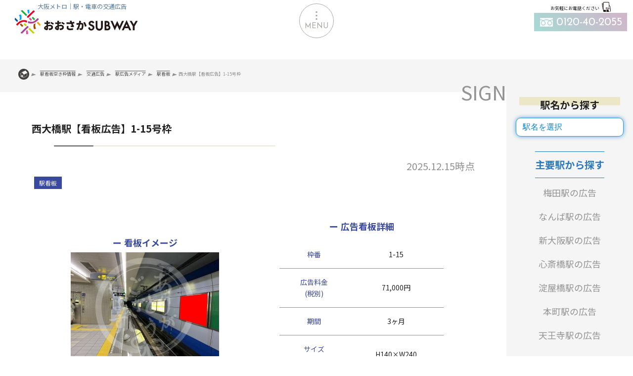

--- FILE ---
content_type: text/html; charset=UTF-8
request_url: https://www.growup.co.jp/empty-sign/empty-sign-6518/
body_size: 12815
content:
<!DOCTYPE html>
<html lang="ja">
<head>
<meta charset="utf-8">
<meta name="viewport" content="width=device-width,initial-scale=1">
<meta name="format-detection" content="telephone=no,address=no,email=no">
<meta http-equiv="X-UA-Compatible" content="IE=edge"/>
<title>西大橋駅【看板広告】1-15号枠 | 大阪メトロ｜駅・電車の交通広告｜おおさかSUBWAY</title>

		<!-- All in One SEO 4.9.3 - aioseo.com -->
	<meta name="description" content="看板イメージ 広告看板詳細 枠番 1-15 広告料金 (税別) 71,000円 期間 3ヶ月 サイズ /cm" />
	<meta name="robots" content="max-image-preview:large" />
	<link rel="canonical" href="https://www.growup.co.jp/empty-sign/empty-sign-6518/" />
	<meta name="generator" content="All in One SEO (AIOSEO) 4.9.3" />
		<meta property="og:locale" content="ja_JP" />
		<meta property="og:site_name" content="大阪メトロ｜駅・電車の交通広告｜おおさかSUBWAY | 大阪の交通広告（駅・電車広告）を専門にする広告代理店グローアップが発信する大阪メトロ｜Osaka Metro 中心の交通広告案内・地下鉄情報サイト。電車や駅のポスター、デジタルサイネージ、駅看板などの広告掲載にご興味のある方はお気軽にお問い合わせ下さい。" />
		<meta property="og:type" content="article" />
		<meta property="og:title" content="西大橋駅【看板広告】1-15号枠 | 大阪メトロ｜駅・電車の交通広告｜おおさかSUBWAY" />
		<meta property="og:description" content="看板イメージ 広告看板詳細 枠番 1-15 広告料金 (税別) 71,000円 期間 3ヶ月 サイズ /cm" />
		<meta property="og:url" content="https://www.growup.co.jp/empty-sign/empty-sign-6518/" />
		<meta property="og:image" content="https://www.growup.co.jp/wordpress/wp-content/uploads/2021/07/logo.png" />
		<meta property="og:image:secure_url" content="https://www.growup.co.jp/wordpress/wp-content/uploads/2021/07/logo.png" />
		<meta property="og:image:width" content="250" />
		<meta property="og:image:height" content="250" />
		<meta property="article:published_time" content="2025-12-15T01:00:24+00:00" />
		<meta property="article:modified_time" content="2025-12-16T00:47:52+00:00" />
		<meta property="article:publisher" content="https://www.facebook.com/growup.co.jp/" />
		<meta name="twitter:card" content="summary" />
		<meta name="twitter:title" content="西大橋駅【看板広告】1-15号枠 | 大阪メトロ｜駅・電車の交通広告｜おおさかSUBWAY" />
		<meta name="twitter:description" content="看板イメージ 広告看板詳細 枠番 1-15 広告料金 (税別) 71,000円 期間 3ヶ月 サイズ /cm" />
		<meta name="twitter:image" content="https://www.growup.co.jp/wordpress/wp-content/uploads/2021/07/logo.png" />
		<script type="application/ld+json" class="aioseo-schema">
			{"@context":"https:\/\/schema.org","@graph":[{"@type":"BreadcrumbList","@id":"https:\/\/www.growup.co.jp\/empty-sign\/empty-sign-6518\/#breadcrumblist","itemListElement":[{"@type":"ListItem","@id":"https:\/\/www.growup.co.jp#listItem","position":1,"name":"\u30db\u30fc\u30e0","item":"https:\/\/www.growup.co.jp","nextItem":{"@type":"ListItem","@id":"https:\/\/www.growup.co.jp\/empty-sign\/#listItem","name":"\u99c5\u770b\u677f\u7a7a\u304d\u67a0\u60c5\u5831"}},{"@type":"ListItem","@id":"https:\/\/www.growup.co.jp\/empty-sign\/#listItem","position":2,"name":"\u99c5\u770b\u677f\u7a7a\u304d\u67a0\u60c5\u5831","item":"https:\/\/www.growup.co.jp\/empty-sign\/","nextItem":{"@type":"ListItem","@id":"https:\/\/www.growup.co.jp\/category\/cat-ad\/#listItem","name":"\u4ea4\u901a\u5e83\u544a"},"previousItem":{"@type":"ListItem","@id":"https:\/\/www.growup.co.jp#listItem","name":"\u30db\u30fc\u30e0"}},{"@type":"ListItem","@id":"https:\/\/www.growup.co.jp\/category\/cat-ad\/#listItem","position":3,"name":"\u4ea4\u901a\u5e83\u544a","item":"https:\/\/www.growup.co.jp\/category\/cat-ad\/","nextItem":{"@type":"ListItem","@id":"https:\/\/www.growup.co.jp\/category\/cat-ad\/cat-eki\/#listItem","name":"\u99c5\u5e83\u544a\u30e1\u30c7\u30a3\u30a2"},"previousItem":{"@type":"ListItem","@id":"https:\/\/www.growup.co.jp\/empty-sign\/#listItem","name":"\u99c5\u770b\u677f\u7a7a\u304d\u67a0\u60c5\u5831"}},{"@type":"ListItem","@id":"https:\/\/www.growup.co.jp\/category\/cat-ad\/cat-eki\/#listItem","position":4,"name":"\u99c5\u5e83\u544a\u30e1\u30c7\u30a3\u30a2","item":"https:\/\/www.growup.co.jp\/category\/cat-ad\/cat-eki\/","nextItem":{"@type":"ListItem","@id":"https:\/\/www.growup.co.jp\/category\/cat-ad\/cat-eki\/cat-ekikanban\/#listItem","name":"\u99c5\u770b\u677f"},"previousItem":{"@type":"ListItem","@id":"https:\/\/www.growup.co.jp\/category\/cat-ad\/#listItem","name":"\u4ea4\u901a\u5e83\u544a"}},{"@type":"ListItem","@id":"https:\/\/www.growup.co.jp\/category\/cat-ad\/cat-eki\/cat-ekikanban\/#listItem","position":5,"name":"\u99c5\u770b\u677f","item":"https:\/\/www.growup.co.jp\/category\/cat-ad\/cat-eki\/cat-ekikanban\/","nextItem":{"@type":"ListItem","@id":"https:\/\/www.growup.co.jp\/empty-sign\/empty-sign-6518\/#listItem","name":"\u897f\u5927\u6a4b\u99c5\u3010\u770b\u677f\u5e83\u544a\u30111-15\u53f7\u67a0"},"previousItem":{"@type":"ListItem","@id":"https:\/\/www.growup.co.jp\/category\/cat-ad\/cat-eki\/#listItem","name":"\u99c5\u5e83\u544a\u30e1\u30c7\u30a3\u30a2"}},{"@type":"ListItem","@id":"https:\/\/www.growup.co.jp\/empty-sign\/empty-sign-6518\/#listItem","position":6,"name":"\u897f\u5927\u6a4b\u99c5\u3010\u770b\u677f\u5e83\u544a\u30111-15\u53f7\u67a0","previousItem":{"@type":"ListItem","@id":"https:\/\/www.growup.co.jp\/category\/cat-ad\/cat-eki\/cat-ekikanban\/#listItem","name":"\u99c5\u770b\u677f"}}]},{"@type":"Organization","@id":"https:\/\/www.growup.co.jp\/#organization","name":"\u682a\u5f0f\u4f1a\u793e\u30b0\u30ed\u30fc\u30a2\u30c3\u30d7","description":"\u5927\u962a\u306e\u4ea4\u901a\u5e83\u544a\uff08\u99c5\u30fb\u96fb\u8eca\u5e83\u544a\uff09\u3092\u5c02\u9580\u306b\u3059\u308b\u5e83\u544a\u4ee3\u7406\u5e97\u30b0\u30ed\u30fc\u30a2\u30c3\u30d7\u304c\u767a\u4fe1\u3059\u308b\u5927\u962a\u30e1\u30c8\u30ed\uff5cOsaka Metro \u4e2d\u5fc3\u306e\u4ea4\u901a\u5e83\u544a\u6848\u5185\u30fb\u5730\u4e0b\u9244\u60c5\u5831\u30b5\u30a4\u30c8\u3002\u96fb\u8eca\u3084\u99c5\u306e\u30dd\u30b9\u30bf\u30fc\u3001\u30c7\u30b8\u30bf\u30eb\u30b5\u30a4\u30cd\u30fc\u30b8\u3001\u99c5\u770b\u677f\u306a\u3069\u306e\u5e83\u544a\u63b2\u8f09\u306b\u3054\u8208\u5473\u306e\u3042\u308b\u65b9\u306f\u304a\u6c17\u8efd\u306b\u304a\u554f\u3044\u5408\u308f\u305b\u4e0b\u3055\u3044\u3002","url":"https:\/\/www.growup.co.jp\/","telephone":"+81662292525","logo":{"@type":"ImageObject","url":"https:\/\/www.growup.co.jp\/wordpress\/wp-content\/uploads\/2021\/07\/icon-logo.png","@id":"https:\/\/www.growup.co.jp\/empty-sign\/empty-sign-6518\/#organizationLogo","width":500,"height":500,"caption":"\u99c5\u30fb\u96fb\u8eca\u306e\u4ea4\u901a\u5e83\u544a\uff5c\u304a\u304a\u3055\u304bSUBWAY\u30ed\u30b4"},"image":{"@id":"https:\/\/www.growup.co.jp\/empty-sign\/empty-sign-6518\/#organizationLogo"},"sameAs":["https:\/\/www.facebook.com\/growup.co.jp\/","https:\/\/www.instagram.com\/growup_ad\/"]},{"@type":"WebPage","@id":"https:\/\/www.growup.co.jp\/empty-sign\/empty-sign-6518\/#webpage","url":"https:\/\/www.growup.co.jp\/empty-sign\/empty-sign-6518\/","name":"\u897f\u5927\u6a4b\u99c5\u3010\u770b\u677f\u5e83\u544a\u30111-15\u53f7\u67a0 | \u5927\u962a\u30e1\u30c8\u30ed\uff5c\u99c5\u30fb\u96fb\u8eca\u306e\u4ea4\u901a\u5e83\u544a\uff5c\u304a\u304a\u3055\u304bSUBWAY","description":"\u770b\u677f\u30a4\u30e1\u30fc\u30b8 \u5e83\u544a\u770b\u677f\u8a73\u7d30 \u67a0\u756a 1-15 \u5e83\u544a\u6599\u91d1 (\u7a0e\u5225) 71,000\u5186 \u671f\u9593 3\u30f6\u6708 \u30b5\u30a4\u30ba \/cm","inLanguage":"ja","isPartOf":{"@id":"https:\/\/www.growup.co.jp\/#website"},"breadcrumb":{"@id":"https:\/\/www.growup.co.jp\/empty-sign\/empty-sign-6518\/#breadcrumblist"},"image":{"@type":"ImageObject","url":"https:\/\/www.growup.co.jp\/wordpress\/wp-content\/uploads\/2021\/09\/bd883676cc508949062a5f090e75b3dc.jpg","@id":"https:\/\/www.growup.co.jp\/empty-sign\/empty-sign-6518\/#mainImage","width":1024,"height":768},"primaryImageOfPage":{"@id":"https:\/\/www.growup.co.jp\/empty-sign\/empty-sign-6518\/#mainImage"},"datePublished":"2025-12-15T10:00:24+09:00","dateModified":"2025-12-16T09:47:52+09:00"},{"@type":"WebSite","@id":"https:\/\/www.growup.co.jp\/#website","url":"https:\/\/www.growup.co.jp\/","name":"\u5927\u962a\u30e1\u30c8\u30ed\uff5c\u99c5\u30fb\u96fb\u8eca\u306e\u4ea4\u901a\u5e83\u544a\uff5c\u304a\u304a\u3055\u304bSUBWAY","description":"\u5927\u962a\u306e\u4ea4\u901a\u5e83\u544a\uff08\u99c5\u30fb\u96fb\u8eca\u5e83\u544a\uff09\u3092\u5c02\u9580\u306b\u3059\u308b\u5e83\u544a\u4ee3\u7406\u5e97\u30b0\u30ed\u30fc\u30a2\u30c3\u30d7\u304c\u767a\u4fe1\u3059\u308b\u5927\u962a\u30e1\u30c8\u30ed\uff5cOsaka Metro \u4e2d\u5fc3\u306e\u4ea4\u901a\u5e83\u544a\u6848\u5185\u30fb\u5730\u4e0b\u9244\u60c5\u5831\u30b5\u30a4\u30c8\u3002\u96fb\u8eca\u3084\u99c5\u306e\u30dd\u30b9\u30bf\u30fc\u3001\u30c7\u30b8\u30bf\u30eb\u30b5\u30a4\u30cd\u30fc\u30b8\u3001\u99c5\u770b\u677f\u306a\u3069\u306e\u5e83\u544a\u63b2\u8f09\u306b\u3054\u8208\u5473\u306e\u3042\u308b\u65b9\u306f\u304a\u6c17\u8efd\u306b\u304a\u554f\u3044\u5408\u308f\u305b\u4e0b\u3055\u3044\u3002","inLanguage":"ja","publisher":{"@id":"https:\/\/www.growup.co.jp\/#organization"}}]}
		</script>
		<!-- All in One SEO -->

<style id='classic-theme-styles-inline-css' type='text/css'>
/*! This file is auto-generated */
.wp-block-button__link{color:#fff;background-color:#32373c;border-radius:9999px;box-shadow:none;text-decoration:none;padding:calc(.667em + 2px) calc(1.333em + 2px);font-size:1.125em}.wp-block-file__button{background:#32373c;color:#fff;text-decoration:none}
/*# sourceURL=/wp-includes/css/classic-themes.min.css */
</style>
<link rel='stylesheet' id='aioseo/css/src/vue/standalone/blocks/table-of-contents/global.scss-css' href='https://www.growup.co.jp/wordpress/wp-content/plugins/all-in-one-seo-pack/dist/Lite/assets/css/table-of-contents/global.e90f6d47.css?ver=4.9.3' type='text/css' media='all' />
<link rel='stylesheet' id='main-style-css' href='https://www.growup.co.jp/wordpress/wp-content/themes/subway-it/css/style.css?ver=1641363931' type='text/css' media='all' />
<link rel='stylesheet' id='hpns-style-css' href='https://www.growup.co.jp/wordpress/wp-content/themes/subway-it/css/style-os.css?ver=1741224493' type='text/css' media='all' />
<link rel='stylesheet' id='swipermin-style-css' href='//cdnjs.cloudflare.com/ajax/libs/Swiper/4.4.6/css/swiper.min.css?ver=5.5.3' type='text/css' media='all' />
<link rel='stylesheet' id='elementor-icons-css' href='https://www.growup.co.jp/wordpress/wp-content/plugins/elementor/assets/lib/eicons/css/elementor-icons.min.css?ver=5.45.0' type='text/css' media='all' />
<link rel='stylesheet' id='elementor-frontend-css' href='https://www.growup.co.jp/wordpress/wp-content/plugins/elementor/assets/css/frontend.min.css?ver=3.34.1' type='text/css' media='all' />
<link rel='stylesheet' id='elementor-post-220-css' href='https://www.growup.co.jp/wordpress/wp-content/uploads/elementor/css/post-220.css?ver=1769217342' type='text/css' media='all' />
<link rel='stylesheet' id='widget-spacer-css' href='https://www.growup.co.jp/wordpress/wp-content/plugins/elementor/assets/css/widget-spacer.min.css?ver=3.34.1' type='text/css' media='all' />
<link rel='stylesheet' id='widget-heading-css' href='https://www.growup.co.jp/wordpress/wp-content/plugins/elementor/assets/css/widget-heading.min.css?ver=3.34.1' type='text/css' media='all' />
<link rel='stylesheet' id='widget-image-css' href='https://www.growup.co.jp/wordpress/wp-content/plugins/elementor/assets/css/widget-image.min.css?ver=3.34.1' type='text/css' media='all' />
<link rel='stylesheet' id='elementor-post-6518-css' href='https://www.growup.co.jp/wordpress/wp-content/uploads/elementor/css/post-6518.css?ver=1769260799' type='text/css' media='all' />
<link rel='stylesheet' id='elementor-gf-local-roboto-css' href='https://www.growup.co.jp/wordpress/wp-content/uploads/elementor/google-fonts/css/roboto.css?ver=1742260715' type='text/css' media='all' />
<link rel='stylesheet' id='elementor-gf-local-robotoslab-css' href='https://www.growup.co.jp/wordpress/wp-content/uploads/elementor/google-fonts/css/robotoslab.css?ver=1742260719' type='text/css' media='all' />
<meta name="generator" content="Elementor 3.34.1; features: additional_custom_breakpoints; settings: css_print_method-external, google_font-enabled, font_display-auto">
			<style>
				.e-con.e-parent:nth-of-type(n+4):not(.e-lazyloaded):not(.e-no-lazyload),
				.e-con.e-parent:nth-of-type(n+4):not(.e-lazyloaded):not(.e-no-lazyload) * {
					background-image: none !important;
				}
				@media screen and (max-height: 1024px) {
					.e-con.e-parent:nth-of-type(n+3):not(.e-lazyloaded):not(.e-no-lazyload),
					.e-con.e-parent:nth-of-type(n+3):not(.e-lazyloaded):not(.e-no-lazyload) * {
						background-image: none !important;
					}
				}
				@media screen and (max-height: 640px) {
					.e-con.e-parent:nth-of-type(n+2):not(.e-lazyloaded):not(.e-no-lazyload),
					.e-con.e-parent:nth-of-type(n+2):not(.e-lazyloaded):not(.e-no-lazyload) * {
						background-image: none !important;
					}
				}
			</style>
			<link rel="icon" href="https://www.growup.co.jp/wordpress/wp-content/uploads/2021/07/icon-logo-300x300.png" sizes="32x32" />
<link rel="icon" href="https://www.growup.co.jp/wordpress/wp-content/uploads/2021/07/icon-logo-300x300.png" sizes="192x192" />
<link rel="apple-touch-icon" href="https://www.growup.co.jp/wordpress/wp-content/uploads/2021/07/icon-logo-300x300.png" />
<meta name="msapplication-TileImage" content="https://www.growup.co.jp/wordpress/wp-content/uploads/2021/07/icon-logo-300x300.png" />
<link rel="preconnect" href="https://fonts.gstatic.com">
<link href="https://fonts.googleapis.com/css2?family=Josefin+Sans&family=Noto+Sans+JP:wght@300;400;700&display=swap" rel="subresource">
<!-- Google tag (gtag.js) -->
<script async src="https://www.googletagmanager.com/gtag/js?id=G-ZMYPQQ41X8"></script>
<script>
  window.dataLayer = window.dataLayer || [];
  function gtag(){dataLayer.push(arguments);}
	gtag('js', new Date());
	gtag('config', 'G-ZMYPQQ41X8');
	gtag('config', 'AW-968228041');
</script>
<script id="_bownow_ts">
var _bownow_ts = document.createElement('script');
_bownow_ts.charset = 'utf-8';
_bownow_ts.src = 'https://contents.bownow.jp/js/UTC_23cd2f1fb5872d5dfe9d/trace.js';
document.getElementsByTagName('head')[0].appendChild(_bownow_ts);
</script>
</head>
<body class="wp-singular empty-sign-template-default single single-empty-sign postid-6518 wp-custom-logo wp-theme-subway-it elementor-default elementor-kit-220 elementor-page elementor-page-6518">
<header id="hpns-header">
<div class="hpns-logo"><a href="https://www.growup.co.jp" rel="home"><img src="https://www.growup.co.jp/wordpress/wp-content/themes/subway-it/img/oslogo.svg" alt="おおさかSUBWAY" width="295" height="47" /></a></div><p class="header-desc">大阪メトロ｜駅・電車の交通広告</p>
<input id="gnav-input" type="checkbox" class="nav-unshow">
<label for="gnav-input" id="gnav-btn" class="site-header">
  <span id="nav-open"><span></span><small class="menu">MENU</small></span>
</label>
<label class="nav-unshow" id="nav-close" for="gnav-input"></label>
<div class="hpns-gnav">
<dl id="q__menu"><dt class="q__ttl en">Quick<br>MENU</dt><dd class="q__list"><span data-name="g__mb">交通広告メニュー</span><span data-name="g__hubs">主要駅で検索</span><span data-name="g__sma">媒体検索</span><span data-name="g__mg">メディアガイド</span><span data-name="g__au">企業情報</span><span data-name="g__nt">お知らせ</span><span data-name="g__ct">社長の一言</span><span data-name="g__unei">JR・私鉄の情報</span></dd></dl>
<nav class="g_nav_m">
<ul class="gnav_menu">
  <li class="gnav_li mb_m" data-name="g__mb">
    <a href="/ad/" class="mb_ttl"><span class="ss_bloc">Osaka Metro</span><p>交通広告の<br class="nosp">ご案内</p></a>
    <ul class="gnav_sb_m mb__sub">
      <li class="sb_m_li mb__bg_1"><a href="/ad/c_sharyou/">電車両広告メディア</a></li>
      <li class="sb_m_li mb__bg_2"><a href="/ad/c_eki/">駅広告メディア</a></li>
      <li class="sb_m_li mb__bg_3"><a href="/ad/c_ds/">デジタルサイネージ広告</a></li>
      <li class="sb_m_li mb__bg_4"><a href="/ad/original/">オリジナル広告</a></li>
      <li class="sb_m_li mb__bg_5"><a href="/ad/bus/">大阪シティバス広告</a></li>
      <li class="sb_m_li mb__bg_6"><a href="/ad/shitetsu/">関西JR・私鉄｜交通広告</a></li>
    </ul>
  </li>
  <li class="gnav_li hubs_m" data-name="g__hubs">
    <p class="hubs_ttl"><span class="ss_bloc">主要駅から</span><span>広告を探す</span></p>
    <ul class="gnav_sb_m hubs_sub">
      <li class="sb_m_li"><a href="/ad/umeda/">梅田駅の広告</a></li>
      <li class="sb_m_li"><a href="/ad/namba/">なんば駅の広告</a></li>
      <li class="sb_m_li"><a href="/ad/shinsaibashi">心斎橋駅の広告</a></li>
      <li class="sb_m_li"><a href="/ad/shinosaka/">新大阪駅の広告</a></li>
      <li class="sb_m_li"><a href="/ad/tennoji/">天王寺駅の広告</a></li>
      <li class="sb_m_li"><a href="/ad/yodoyabashi/">淀屋橋駅の広告</a></li>
      <li class="sb_m_li"><a href="/ad/hommachi/">本町駅の広告</a></li>
    </ul>
  </li>
  <li class="gnav_li sma_m" data-name="g__sma">
    <a href="/media-search/" class="en sma_ttl">Search<br class="nosp">Media</a>
    <ul class="gnav_sb_m sma_sub">
      <li class="sb_m_li"><a href="/media-search/keyword/">キーワード<br>から検索</a></li>
      <li class="sb_m_li"><a href="/media-search/price/">予算<br>で探す</a></li>
      <li class="sb_m_li"><a href="/media-search/period/">掲出期間<br>で探す</a></li>
      <li class="sb_m_li"><a href="/media-search/station/">駅<br>で探す</a></li>
    </ul>
  </li>
  <li class="gnav_li mg_m" data-name="g__mg">
    <p class="en mg_ttl">Media<br class="nosp">Guide</p>
    <ul class="gnav_sb_m mg_sub">
      <li class="sb_m_li"><a href="/digital_pamph/">メディアガイドPDF</a></li>
      <li class="sb_m_li"><a href="/eki_koukoku/">駅看板を路線図から選ぶ</a></li>
      <li class="sb_m_li"><a href="/case/">交通広告お役立ち事例</a></li>
      <li class="sb_m_li"><a href="/ad/trafficad-desc/">交通広告とは？</a></li>
    </ul>
  </li>
  <li class="gnav_li au_m" data-name="g__au">
    <p class="en au_ttl">About us</p>
    <ul class="gnav_sb_m au_sub">
      <li class="sb_m_li"><a href="/company/">会社概要</a></li>
      <li class="sb_m_li"><a href="/contribution/">社会貢献活動</a></li>
      <li class="sb_m_li"><a href="/company/history/">沿革</a></li>
      <li class="sb_m_li"><a href="/company/philosophy/">経営理念</a></li>
    </ul>
  </li>
  <li class="gnav_li nt_m" data-name="g__nt">
    <p class="en nt_ttl">NEWS TOPICS</p>
    <ul class="gnav_sb_m nt_sub">
      <li class="sb_m_li"><a href="/news/">NEWS</a></li>
      <li class="sb_m_li"><a href="/kokoku/">関西の交通広告BLOG</a></li>
      <li class="sb_m_li"><a href="/empty-sign/">大阪メトロの空き看板</a></li>
    </ul>
  </li>
  <li class="gnav_li ct_m" data-name="g__ct">
    <p class="en ct_ttl">Contens</p>
    <ul class="gnav_sb_m ct_sub">
      <li class="sb_m_li"><a href="/word/">社長の今日の一言</a></li>
      <li class="sb_m_li"><a href="/story/">ちょっとイイ話</a></li>
      <li class="sb_m_li"><a href="/recruit/">採用情報</a></li>
      <li class="sb_m_li"><a href="https://webcom.growup.co.jp/" target="_blank" rel="noopener">ホームページ制作<i class="navlink"></i></a></li>
    </ul>
  </li>
  <li class="gnav_li unei_m" data-name="g__unei">
    <p class="unei_ttl">運営サイト・SNS</p>
    <ul class="gnav_sb_m unei_sub">
      <li class="sb_m_li"><a href="https://www.jr-ad.net/" target="_blank" rel="noopener">関西の<br>交通広告<i class="navlink"></i></a></li>
      <li class="sb_m_li"><a href="https://www.jr-ad.net/tokyo/" target="_blank" rel="noopener">東京の<br>交通広告<i class="navlink"></i></a></li>
      <li class="sb_m_li"><a href="https://www.jr-ad.net/jr_ad/shinkansen/" target="_blank" rel="noopener">新幹線の<br>広告<i class="navlink"></i></a></li>
      <li class="sb_m_li"><a href="https://dooh.jr-ad.net/" target="_blank" rel="noopener">デジタル<br>サイネージ<br>検索<i class="navlink"></i></a></li>
      <li class="sb_m_li"><a href="https://train-ad.net/" target="_blank" rel="noopener">応援広告<br>専門サイト<i class="navlink"></i></a></li>
      <li class="sb_m_li"><a href="https://keihan.kan-ban.net/" target="_blank" rel="noopener">京阪の<br>駅看板検索<i class="navlink"></i></a></li>
      <li class="sb_m_li"><a href="https://gu-happy.co.jp/" class="bg_org" target="_blank" rel="noopener">就労移行支援<i class="navlink"></i></a></li>
      <li class="sb_m_li"><a href="https://www.instagram.com/growup_ad/" class="bg_sns" target="_blank" rel="noopener">Instagram<i class="navlink"></i></a></li>
    </ul>
  </li>
</ul>
</nav>
<div id="head-nav-form" class="h__t_n">
    <div class="t__nav_form">
      <div class="t_n_mail sp_t_mail"><a href="https://www.growup.co.jp/form/"><span>お問い合わせ</span></a><i class="sp_close"></i></div>
      <div class="t_n_tel"><a href="tel:0120-40-2055"><span>お電話はこちらから</span><p>0120-40-2055</p></a></div>
      <div class="t_n_mg"><a href="https://www.growup.co.jp/form_guide/"><span>メディアガイド無料送付</span></a></div>
    </div>
    <div class="search-form"><span class="en">SEARCH</span>	
<form method="get" class="searchform" action="https://www.growup.co.jp/">
  <input type="text" placeholder="フリーワードで検索" name="s" class="searchfield" value="" />
  <label for="btn" class="sumbitbtn"><img src="https://www.growup.co.jp/wordpress/wp-content/themes/subway-it/img/icon/sear-icon.svg" alt=""></label><input type="submit" value="" title="検索" class="searchsubmit" id="btn">
</form></div>
</div>
</div>
<div class="out-tel"><span class="nosp">お気軽にお電話ください</span><a href="tel:0120-40-2055"><p>0120-40-2055</p></a></div>
</header>
<main class="single-news-main">
    <div id="breadcrumbs-hp"><ul><li><a href="https://www.growup.co.jp"><img src="https://www.growup.co.jp/wordpress/wp-content/themes/subway-it/img/icon/homeicon.svg" alt="駅・電車交通広告TOP" width="22" height="22"></a></li><li><a href="https://www.growup.co.jp/empty-sign/"><span>駅看板空き枠情報</span></a></li><li><a href="https://www.growup.co.jp/category/cat-ad/"><span>交通広告</span></a></li><li><a href="https://www.growup.co.jp/category/cat-ad/cat-eki/"><span>駅広告メディア</span></a></li><li><a href="https://www.growup.co.jp/category/cat-ad/cat-eki/cat-ekikanban/"><span>駅看板</span></a></li><li><span>西大橋駅【看板広告】1-15号枠</span></li></ul></div>    <div class="flexw">
    <article class="sign-af">
        <h1 class="bfbtmb">西大橋駅【看板広告】1-15号枠</h1>
    <p class="single-time"><time datetime="2025-12-15" style="font-size:2rem">2025.12.15時点</time></p>
    <div class="single-in">
    <div class="single-cat"><ul class="post-categories">
	<li><a href="https://www.growup.co.jp/category/cat-ad/cat-eki/cat-ekikanban/" rel="category tag">駅看板</a></li></ul></div>
    <div class="single-con">
      		<div data-elementor-type="wp-post" data-elementor-id="6518" class="elementor elementor-6518">
						<section class="elementor-section elementor-top-section elementor-element elementor-element-465575de elementor-section-boxed elementor-section-height-default elementor-section-height-default" data-id="465575de" data-element_type="section">
						<div class="elementor-container elementor-column-gap-default">
					<div class="elementor-column elementor-col-100 elementor-top-column elementor-element elementor-element-59cff957" data-id="59cff957" data-element_type="column">
			<div class="elementor-widget-wrap elementor-element-populated">
						<div class="elementor-element elementor-element-57401d77 elementor-widget elementor-widget-text-editor" data-id="57401d77" data-element_type="widget" data-widget_type="text-editor.default">
				<div class="elementor-widget-container">
									<div class="flexw alc"><div class="tab-outer"><h2>看板イメージ</h2><p><img fetchpriority="high" decoding="async" class="alignnone size-medium wp-image-7764" src="https://www.growup.co.jp/wordpress/wp-content/uploads/2021/09/bd883676cc508949062a5f090e75b3dc-1-300x225.jpg" alt="" width="300" height="225" srcset="https://www.growup.co.jp/wordpress/wp-content/uploads/2021/09/bd883676cc508949062a5f090e75b3dc-1-300x225.jpg 300w, https://www.growup.co.jp/wordpress/wp-content/uploads/2021/09/bd883676cc508949062a5f090e75b3dc-1-768x576.jpg 768w, https://www.growup.co.jp/wordpress/wp-content/uploads/2021/09/bd883676cc508949062a5f090e75b3dc-1.jpg 1024w" sizes="(max-width: 300px) 100vw, 300px" /></p></div><div class="tab-outer"><h2>広告看板詳細</h2><table style="width: 75.9774%;"><tbody><tr><th style="width: 40.2367%;">枠番</th><td style="width: 55.6213%;">1-15</td></tr><tr><th style="width: 40.2367%;"><p>広告料金</p><p>(税別)</p></th><td style="width: 55.6213%;"><p>71,000円</p></td></tr><tr><th style="width: 40.2367%;">期間</th><td style="width: 55.6213%;">3ヶ月</td></tr><tr><th style="width: 40.2367%;"><p>サイズ</p><p>/cm</p></th><td style="width: 55.6213%;"><p>H140×W240</p></td></tr></tbody></table></div></div>								</div>
				</div>
				<div class="elementor-element elementor-element-751a175 elementor-widget elementor-widget-spacer" data-id="751a175" data-element_type="widget" data-widget_type="spacer.default">
				<div class="elementor-widget-container">
							<div class="elementor-spacer">
			<div class="elementor-spacer-inner"></div>
		</div>
						</div>
				</div>
				<div class="elementor-element elementor-element-495f959 elementor-widget elementor-widget-heading" data-id="495f959" data-element_type="widget" data-widget_type="heading.default">
				<div class="elementor-widget-container">
					<h2 class="elementor-heading-title elementor-size-default">駅看板空き枠配置図</h2>				</div>
				</div>
				<div class="elementor-element elementor-element-21d79d9 elementor-widget elementor-widget-image" data-id="21d79d9" data-element_type="widget" data-widget_type="image.default">
				<div class="elementor-widget-container">
															<img loading="lazy" decoding="async" width="1024" height="576" src="https://www.growup.co.jp/wordpress/wp-content/uploads/2021/09/cb7ef1164e98846208572250e53187e9-1024x576.jpg" class="attachment-large size-large wp-image-7898" alt="西大橋駅構内図1-15" srcset="https://www.growup.co.jp/wordpress/wp-content/uploads/2021/09/cb7ef1164e98846208572250e53187e9-1024x576.jpg 1024w, https://www.growup.co.jp/wordpress/wp-content/uploads/2021/09/cb7ef1164e98846208572250e53187e9-300x169.jpg 300w, https://www.growup.co.jp/wordpress/wp-content/uploads/2021/09/cb7ef1164e98846208572250e53187e9-768x432.jpg 768w, https://www.growup.co.jp/wordpress/wp-content/uploads/2021/09/cb7ef1164e98846208572250e53187e9.jpg 1280w" sizes="(max-width: 1024px) 100vw, 1024px" />															</div>
				</div>
				<div class="elementor-element elementor-element-a8aaabb elementor-widget elementor-widget-text-editor" data-id="a8aaabb" data-element_type="widget" data-widget_type="text-editor.default">
				<div class="elementor-widget-container">
									<h2><span style="color: #999999; font-size: 18pt;">備考</span></h2><ul><li>広告料金は税別です。別途消費税が必要です。</li><li>広告面の制作・施工・撤去費は別途必要です。</li><li>電鉄によるクライアント・デザイン審査がございます。</li><li>お申し込みは先着順にて受付</li><li><span style="color: #ff0000;"><strong><span style="font-size: 14pt;">売れ違いになっている場合もございます。詳細はお問い合わせください。</span></strong></span></li></ul>								</div>
				</div>
				<div class="elementor-element elementor-element-41b4532 elementor-widget elementor-widget-shortcode" data-id="41b4532" data-element_type="widget" data-widget_type="shortcode.default">
				<div class="elementor-widget-container">
							<div class="elementor-shortcode"><div class="contact_link"><a href="https://www.growup.co.jp/form">交通広告<span>のお問い合わせはこちら</span></a></div></div>
						</div>
				</div>
					</div>
		</div>
					</div>
		</section>
				</div>
		    </div>
        </div>
            </article>
<aside class="single-side">
<div class="ahv-side">
<h3>駅名から探す</h3>
<select name="cat-dropdown" onchange="document.location.href=this.options[this.selectedIndex].value;" class="tax-form-select"><option value hidden selected>駅名を選択</option><option value="https://www.growup.co.jp/area/shinosaka/">新大阪駅</option><option value="https://www.growup.co.jp/area/umeda/">梅田駅</option><option value="https://www.growup.co.jp/area/namba/">なんば駅</option><option value="https://www.growup.co.jp/area/hommachi/">本町駅</option><option value="https://www.growup.co.jp/area/shinsaibashi/">心斎橋駅</option><option value="https://www.growup.co.jp/area/tennoji/">天王寺駅</option><option value="https://www.growup.co.jp/area/humeda/">東梅田駅</option><option value="https://www.growup.co.jp/area/numeda/">西梅田駅</option><option value="https://www.growup.co.jp/area/esaka/">江坂駅</option><option value="https://www.growup.co.jp/area/higashimikuni/">東三国駅</option><option value="https://www.growup.co.jp/area/nishinakajimaminamigata/">西中島南方</option><option value="https://www.growup.co.jp/area/nakatsu/">中津駅</option><option value="https://www.growup.co.jp/area/yodoyabashi/">淀屋橋駅</option><option value="https://www.growup.co.jp/area/doubutsumae/">動物園前駅</option><option value="https://www.growup.co.jp/area/daikokucho/">大国町駅</option><option value="https://www.growup.co.jp/area/syowachou/">昭和町駅</option><option value="https://www.growup.co.jp/area/nishitanabe/">西田辺駅</option><option value="https://www.growup.co.jp/area/nagai/">長居駅</option><option value="https://www.growup.co.jp/area/abiko/">あびこ駅</option><option value="https://www.growup.co.jp/area/kitahanada/">北花田駅</option><option value="https://www.growup.co.jp/area/shinkanaoka/">新金岡駅</option><option value="https://www.growup.co.jp/area/nakamozu/">なかもず駅</option><option value="https://www.growup.co.jp/area/dainichi/">大日駅</option><option value="https://www.growup.co.jp/area/moriguchi/">守口駅</option><option value="https://www.growup.co.jp/area/taishinashi/">太子橋今市駅</option><option value="https://www.growup.co.jp/area/sembayashi/">千林大宮駅</option><option value="https://www.growup.co.jp/area/sekime/">関目高殿駅</option><option value="https://www.growup.co.jp/area/noe/">野江内代駅</option><option value="https://www.growup.co.jp/area/miyakojima/">都島駅</option><option value="https://www.growup.co.jp/area/ten6/">天神橋筋六丁目駅</option><option value="https://www.growup.co.jp/area/nakazakicho/">中崎町駅</option><option value="https://www.growup.co.jp/area/nammori/">南森町駅</option><option value="https://www.growup.co.jp/area/temmabashi/">天満橋駅</option><option value="https://www.growup.co.jp/area/tani4/">谷町四丁目駅</option><option value="https://www.growup.co.jp/area/tani6/">谷町六丁目駅</option><option value="https://www.growup.co.jp/area/tani9/">谷町九丁目駅</option><option value="https://www.growup.co.jp/area/shitennoji/">四天王寺前夕陽ヶ丘駅</option><option value="https://www.growup.co.jp/area/abeno/">阿倍野駅</option><option value="https://www.growup.co.jp/area/fuminosato/">文の里駅</option><option value="https://www.growup.co.jp/area/tanabe/">田辺駅</option><option value="https://www.growup.co.jp/area/komagawa/">駒川中野</option><option value="https://www.growup.co.jp/area/hirano/">平野駅</option><option value="https://www.growup.co.jp/area/kire/">喜連瓜破駅</option><option value="https://www.growup.co.jp/area/deto/">出戸駅</option><option value="https://www.growup.co.jp/area/nagahara/">長原駅</option><option value="https://www.growup.co.jp/area/yaominami/">八尾南駅</option><option value="https://www.growup.co.jp/area/higobashi/">肥後橋駅</option><option value="https://www.growup.co.jp/area/yotsubashi/">四ツ橋駅</option><option value="https://www.growup.co.jp/area/hanazonocho/">花園町駅</option><option value="https://www.growup.co.jp/area/kishinosato/">岸里駅</option><option value="https://www.growup.co.jp/area/tamade/">玉出駅</option><option value="https://www.growup.co.jp/area/kitakagaya/">北加賀屋駅</option><option value="https://www.growup.co.jp/area/suminoekoen/">住之江公園駅</option><option value="https://www.growup.co.jp/area/cosmosquare/">コスモスクエア駅</option><option value="https://www.growup.co.jp/area/osakako/">大阪港駅</option><option value="https://www.growup.co.jp/area/asashiobashi/">朝潮橋駅</option><option value="https://www.growup.co.jp/area/kujo/">九条駅</option><option value="https://www.growup.co.jp/area/awaza/">阿波座駅</option><option value="https://www.growup.co.jp/area/sakaisujihonmachi/">堺筋本町駅</option><option value="https://www.growup.co.jp/area/morinomiya/">森ノ宮駅</option><option value="https://www.growup.co.jp/area/midoribashi/">緑橋駅</option><option value="https://www.growup.co.jp/area/fukaebashi/">深江橋駅</option><option value="https://www.growup.co.jp/area/takaida/">高井田駅</option><option value="https://www.growup.co.jp/area/nagata/">長田駅</option><option value="https://www.growup.co.jp/area/nodahanshin/">野田阪神駅</option><option value="https://www.growup.co.jp/area/tamagawa/">玉川駅</option><option value="https://www.growup.co.jp/area/nishinagahori/">西長堀駅</option><option value="https://www.growup.co.jp/area/sakuragawa/">桜川駅</option><option value="https://www.growup.co.jp/area/nihonbashi/">日本橋駅</option><option value="https://www.growup.co.jp/area/tsuruhashi/">鶴橋駅</option><option value="https://www.growup.co.jp/area/imazato/">今里駅</option><option value="https://www.growup.co.jp/area/shinfukae/">新深江駅</option><option value="https://www.growup.co.jp/area/shoji/">小路駅</option><option value="https://www.growup.co.jp/area/kitatatsumi/">北巽駅</option><option value="https://www.growup.co.jp/area/minamitatsumi/">南巽駅</option><option value="https://www.growup.co.jp/area/ougimachi/">扇町駅</option><option value="https://www.growup.co.jp/area/kitahama/">北浜駅</option><option value="https://www.growup.co.jp/area/nagahoribashi/">長堀橋駅</option><option value="https://www.growup.co.jp/area/ebisucho/">恵美須町駅</option><option value="https://www.growup.co.jp/area/tengachaya/">天下茶屋駅</option><option value="https://www.growup.co.jp/area/taisho/">大正駅</option><option value="https://www.growup.co.jp/area/domemaechiyozaki/">ドーム前千代崎駅</option><option value="https://www.growup.co.jp/area/nishiohashi/">西大橋駅</option><option value="https://www.growup.co.jp/area/matsuyamachi/">松屋町駅</option><option value="https://www.growup.co.jp/area/tamatsukuri/">玉造駅</option><option value="https://www.growup.co.jp/area/obp/">大阪ビジネスパーク</option><option value="https://www.growup.co.jp/area/kyobashi/">京橋駅</option><option value="https://www.growup.co.jp/area/gamo4/">蒲生四丁目駅</option><option value="https://www.growup.co.jp/area/imafukutsurumi/">今福鶴見駅</option><option value="https://www.growup.co.jp/area/yokozutsumi/">横堤駅</option><option value="https://www.growup.co.jp/area/tsurumiryokuchi/">鶴見緑地駅</option><option value="https://www.growup.co.jp/area/kadomaminami/">門真南駅</option><option value="https://www.growup.co.jp/area/daidou_toyosato/">だいどう豊里駅</option><option value="https://www.growup.co.jp/area/shigino/">鴫野駅</option><option value="https://www.growup.co.jp/area/nakafutou/">中ふ頭駅</option></select><div class="m_s_link_c" style="width: fit-content;margin:3rem auto">
<h3 style="padding: 1rem 0;border-top: solid 1px;border-bottom: solid 1px;color: #2b79c1;">主要駅から探す</h3>
<ul class="m_s_ul">
<li class="m_s_li"><a href="https://www.growup.co.jp/ad/umeda/">梅田駅の広告</a></li>
<li class="m_s_li"><a href="https://www.growup.co.jp/ad/namba/">なんば駅の広告</a></li>
<li class="m_s_li"><a href="https://www.growup.co.jp/ad/shinosaka/">新大阪駅の広告</a></li>
<li class="m_s_li"><a href="https://www.growup.co.jp/ad/shinsaibashi/">心斎橋駅の広告</a></li>
<li class="m_s_li"><a href="https://www.growup.co.jp/ad/yodoyabashi/">淀屋橋駅の広告</a></li>
<li class="m_s_li"><a href="https://www.growup.co.jp/ad/hommachi/">本町駅の広告</a></li>
<li class="m_s_li"><a href="https://www.growup.co.jp/ad/tennoji/">天王寺駅の広告</a></li>
</ul>
</div><div style="display:grid;place-items: center;">
<h4 class="adtop-link" style="width: 150px;font-size: 1.8rem;">
<a href="https://www.growup.co.jp/ad">大阪の交通広告<br>MENU</a>
</h4>
</div>
</div></aside>
</div>
<aside class="randam-posts">
<div class="mw980">
<h2>その他の空き枠</h2>
<div class="flex mw980">
        <a href="https://www.growup.co.jp/empty-sign/empty-sign-16454/">
        <div class="no-img-box"><img width="300" height="300" src="https://www.growup.co.jp/wordpress/wp-content/uploads/2022/04/898d0b170098645016987eb7eb90f1c5-300x300.jpg"  alt="谷町九丁目2-513看板写真" decoding="async" /></div>
            <h3>谷町九丁目駅【看板広告】2-513 号枠</h3>
            <p>2026.01月07日</p>
        </a>
            <a href="https://www.growup.co.jp/empty-sign/empty-sign-21621/">
        <div class="no-img-box"><img width="300" height="300" src="https://www.growup.co.jp/wordpress/wp-content/uploads/2025/09/68bba9b08d4bcab46d44ffb1a5402e4d-300x300.jpg"  alt="谷町四丁目7-1_看板写真" decoding="async" /></div>
            <h3>谷町四丁目駅【看板広告】7-1号枠</h3>
            <p>2025.09月23日</p>
        </a>
            <a href="https://www.growup.co.jp/empty-sign/empty-sign-14207/">
        <div class="no-img-box"><img width="300" height="300" src="https://www.growup.co.jp/wordpress/wp-content/uploads/2021/12/ada2e98a40e21c6a2286910ee89cbd77-1-300x300.jpg"  alt="" decoding="async" /></div>
            <h3>なんば駅【看板広告】2-505号枠</h3>
            <p>2026.01月13日</p>
        </a>
            <a href="https://www.growup.co.jp/empty-sign/empty-sign-12624/">
        <div class="no-img-box"><img width="300" height="300" src="https://www.growup.co.jp/wordpress/wp-content/uploads/2021/11/8bc744bc1cfe9b831332b92ba4c59476-300x300.jpg"  alt="住之江公園2-8看板写真" decoding="async" /></div>
            <h3>住之江公園駅【看板広告】2-8号枠</h3>
            <p>2025.09月25日</p>
        </a>
            <a href="https://www.growup.co.jp/empty-sign/empty-sign-12475/">
        <div class="no-img-box"><img width="300" height="300" src="https://www.growup.co.jp/wordpress/wp-content/uploads/2021/11/e0776f6b5214f94b136293963cb8ad75-300x300.jpg"  alt="花園町2-3看板写真" decoding="async" /></div>
            <h3>花園町駅【看板広告】2-3号枠</h3>
            <p>2025.09月30日</p>
        </a>
    </div>
</div></aside>
</main>
<footer class="footer-hp">
<div class="footer-nav-hp flexw">
<div class="footer-nav-con">
<h3><img src="https://www.growup.co.jp/wordpress/wp-content/themes/subway-it/img/gu-logo-white.svg" alt="株式会社グローアップ" width="300" height="55"></h3>
<div class="toiawase-form">
      <p class="toiawase-form-p">CONTACT</p>
      <div class="mail-form bgimg-mail"><a href="https://www.growup.co.jp/form"><span>MAIL</span></a></div>
      <div class="guide-form bgimg-ac"><a href="https://www.growup.co.jp/form_guide"><span>メディアガイド<br>無料送付</span></a></div>
      <div class="tel-form"><p>0120-40-2055</p></div>
</div>
</div>
<div class="footer_nav_widgetbox nosp"><div class="menu-footer-navi-2-container"><ul id="menu-footer-navi-2" class="menu"><li id="menu-item-1471"><a href="https://www.growup.co.jp/ad/c_sharyou/">電車両広告メディア</a>
<ul class="sub-menu">
	<li id="menu-item-16042"><a href="https://www.growup.co.jp/ad/c_shanai/">車内ポスター広告</a></li>
	<li id="menu-item-1468"><a href="https://www.growup.co.jp/ad/c_sharyou/c_shanaisticker/">ステッカー広告</a></li>
	<li id="menu-item-1476"><a href="https://www.growup.co.jp/ad/original/tsurikawa/">つり革（吊革）広告</a></li>
	<li id="menu-item-1477"><a href="https://www.growup.co.jp/ad/c_shanai/shanai/">車内ガイド放送（アナウンス広告）</a></li>
	<li id="menu-item-1478"><a href="https://www.growup.co.jp/ad/c_shanaieizo/">車内映像広告</a></li>
</ul>
</li>
<li id="menu-item-1472"><a href="https://www.growup.co.jp/ad/c_eki/">駅広告メディア</a>
<ul class="sub-menu">
	<li id="menu-item-1467"><a href="https://www.growup.co.jp/ad/c_ds/">デジタルサイネージ広告</a></li>
	<li id="menu-item-1475"><a href="https://www.growup.co.jp/ad/c_eki_eki/">駅貼りポスター広告</a></li>
	<li id="menu-item-1465"><a href="https://www.growup.co.jp/ad/c_eki_tokushu/">SPメディア</a></li>
	<li id="menu-item-1474"><a href="https://www.growup.co.jp/ad/c_kanban/">駅看板（サインボード）</a></li>
</ul>
</li>
</ul></div></div><div class="footer_nav_widgetbox nosp"><div class="menu-footer-navi-1-container"><ul id="menu-footer-navi-1" class="menu"><li id="menu-item-1484"><a href="https://www.growup.co.jp/eki_koukoku/">駅看板料金表｜路線図から選ぶ</a>
<ul class="sub-menu">
	<li id="menu-item-1485"><a href="https://www.growup.co.jp/eki_koukoku/ekimei/">駅看板広告料金｜路線・駅名で選ぶ</a></li>
</ul>
</li>
<li id="menu-item-1486"><a href="https://www.growup.co.jp/ad/original/">オリジナル広告</a></li>
<li id="menu-item-1487"><a href="https://www.growup.co.jp/ad/bus/">大阪シティバス広告</a></li>
<li id="menu-item-1488"><a href="https://www.growup.co.jp/digital_pamph/kotsu/">大阪メトロ｜広告メディアガイド</a>
<ul class="sub-menu">
	<li id="menu-item-1489"><a href="https://www.growup.co.jp/digital_pamph/kansai/">交通広告料金表</a></li>
</ul>
</li>
<li id="menu-item-1490"><a href="https://www.growup.co.jp/empty-sign/">駅看板空き枠情報</a></li>
<li id="menu-item-1495"><a href="https://www.growup.co.jp/kokoku/">関西の交通広告ブログ</a></li>
</ul></div></div><div class="footer_nav_widgetbox nosp"><div class="menu-footer-navi-3-container"><ul id="menu-footer-navi-3" class="menu"><li id="menu-item-1492"><a rel="privacy-policy" href="https://www.growup.co.jp/privacy/">個人情報保護方針</a></li>
<li id="menu-item-1493"><a href="https://www.growup.co.jp/sitemap/">サイトマップ</a></li>
<li id="menu-item-1491"><a href="https://www.growup.co.jp/company/">会社概要</a>
<ul class="sub-menu">
	<li id="menu-item-1599"><a href="https://www.growup.co.jp/recruit/">採用情報</a></li>
	<li id="menu-item-16572"><a href="https://www.growup.co.jp/recruit_web/">WEBデザイナー・動画制作｜求人</a></li>
	<li id="menu-item-4543"><a href="https://www.growup.co.jp/business/">事業内容</a></li>
</ul>
</li>
<li id="menu-item-1480"><a href="https://www.growup.co.jp/story/">ちょっとイイ話</a></li>
<li id="menu-item-1482"><a href="https://www.growup.co.jp/word/">社長の今日の一言</a></li>
</ul></div></div><div class="sp footer-nav-con">
<ul style="text-align: center;">
<li><a href="https://www.growup.co.jp/ad/" style="padding:5px;text-decoration:underline">大阪の交通広告</a></li>
<li><a href="https://www.growup.co.jp/privacy/" style="padding:5px;text-decoration:underline">個人情報保護方針</a></li>
<li><a href="https://www.growup.co.jp/sitemap/" style="padding:5px;text-decoration:underline">サイトマップ</a></li>
</ul>
</div>
<div class="sdgs_footer"><a href="https://www.evessa.com/news/250221_04/" target="_blank" rel="noopner">大阪エヴェッサ様を通じて大阪市中央区の小中学校にバスケットボールを寄付しています。<img src="https://www.growup.co.jp/wordpress/wp-content/themes/subway-it/img/andyouprj.jpg" alt="エヴェッサSDGsパートナー" width="542" height="261"></a></div>
<p class="footer-copyright">Copyright (C) Growup Corporation. <span class="ib">All Rights Reserved.</span></p>
</div>
</footer>
<script type="speculationrules">
{"prefetch":[{"source":"document","where":{"and":[{"href_matches":"/*"},{"not":{"href_matches":["/wordpress/wp-*.php","/wordpress/wp-admin/*","/wordpress/wp-content/uploads/*","/wordpress/wp-content/*","/wordpress/wp-content/plugins/*","/wordpress/wp-content/themes/subway-it/*","/*\\?(.+)"]}},{"not":{"selector_matches":"a[rel~=\"nofollow\"]"}},{"not":{"selector_matches":".no-prefetch, .no-prefetch a"}}]},"eagerness":"conservative"}]}
</script>
			<script>
				const lazyloadRunObserver = () => {
					const lazyloadBackgrounds = document.querySelectorAll( `.e-con.e-parent:not(.e-lazyloaded)` );
					const lazyloadBackgroundObserver = new IntersectionObserver( ( entries ) => {
						entries.forEach( ( entry ) => {
							if ( entry.isIntersecting ) {
								let lazyloadBackground = entry.target;
								if( lazyloadBackground ) {
									lazyloadBackground.classList.add( 'e-lazyloaded' );
								}
								lazyloadBackgroundObserver.unobserve( entry.target );
							}
						});
					}, { rootMargin: '200px 0px 200px 0px' } );
					lazyloadBackgrounds.forEach( ( lazyloadBackground ) => {
						lazyloadBackgroundObserver.observe( lazyloadBackground );
					} );
				};
				const events = [
					'DOMContentLoaded',
					'elementor/lazyload/observe',
				];
				events.forEach( ( event ) => {
					document.addEventListener( event, lazyloadRunObserver );
				} );
			</script>
			<script type="text/javascript" src="//code.jquery.com/jquery-3.6.0.min.js?ver=3.6.0" id="jquery-js"></script>
<script type="text/javascript" src="https://www.growup.co.jp/wordpress/wp-content/themes/subway-it/js/jq.js?ver=1736494873" id="jq-script-js"></script>
<script type="text/javascript" src="//cdnjs.cloudflare.com/ajax/libs/Swiper/4.4.6/js/swiper.min.js" id="swipermin-js-js"></script>
<script type="text/javascript" src="https://www.growup.co.jp/wordpress/wp-content/themes/subway-it/js/swiper.js?ver=1627377549" id="swiper-script-js"></script>
<script type="text/javascript" src="https://www.google.com/recaptcha/api.js?render=6Lc3ZYQqAAAAAKKyceQRNfXLeULfm9W8AuR6dPPK&amp;ver=3.0" id="google-recaptcha-js"></script>
<script type="text/javascript" src="https://www.growup.co.jp/wordpress/wp-includes/js/dist/vendor/wp-polyfill.min.js?ver=3.15.0" id="wp-polyfill-js"></script>
<script type="text/javascript" id="wpcf7-recaptcha-js-before">
/* <![CDATA[ */
var wpcf7_recaptcha = {
    "sitekey": "6Lc3ZYQqAAAAAKKyceQRNfXLeULfm9W8AuR6dPPK",
    "actions": {
        "homepage": "homepage",
        "contactform": "contactform"
    }
};
//# sourceURL=wpcf7-recaptcha-js-before
/* ]]> */
</script>
<script type="text/javascript" src="https://www.growup.co.jp/wordpress/wp-content/plugins/contact-form-7/modules/recaptcha/index.js?ver=6.1.4" id="wpcf7-recaptcha-js"></script>
<script type="text/javascript" src="https://www.growup.co.jp/wordpress/wp-content/plugins/elementor/assets/js/webpack.runtime.min.js?ver=3.34.1" id="elementor-webpack-runtime-js"></script>
<script type="text/javascript" src="https://www.growup.co.jp/wordpress/wp-content/plugins/elementor/assets/js/frontend-modules.min.js?ver=3.34.1" id="elementor-frontend-modules-js"></script>
<script type="text/javascript" src="https://www.growup.co.jp/wordpress/wp-includes/js/jquery/ui/core.min.js?ver=1.13.3" id="jquery-ui-core-js"></script>
<script type="text/javascript" id="elementor-frontend-js-before">
/* <![CDATA[ */
var elementorFrontendConfig = {"environmentMode":{"edit":false,"wpPreview":false,"isScriptDebug":false},"i18n":{"shareOnFacebook":"Facebook \u3067\u5171\u6709","shareOnTwitter":"Twitter \u3067\u5171\u6709","pinIt":"\u30d4\u30f3\u3059\u308b","download":"\u30c0\u30a6\u30f3\u30ed\u30fc\u30c9","downloadImage":"\u753b\u50cf\u3092\u30c0\u30a6\u30f3\u30ed\u30fc\u30c9","fullscreen":"\u30d5\u30eb\u30b9\u30af\u30ea\u30fc\u30f3","zoom":"\u30ba\u30fc\u30e0","share":"\u30b7\u30a7\u30a2","playVideo":"\u52d5\u753b\u518d\u751f","previous":"\u524d","next":"\u6b21","close":"\u9589\u3058\u308b","a11yCarouselPrevSlideMessage":"\u524d\u306e\u30b9\u30e9\u30a4\u30c9","a11yCarouselNextSlideMessage":"\u6b21\u306e\u30b9\u30e9\u30a4\u30c9","a11yCarouselFirstSlideMessage":"\u3053\u308c\u304c\u6700\u521d\u306e\u30b9\u30e9\u30a4\u30c9\u3067\u3059","a11yCarouselLastSlideMessage":"\u3053\u308c\u304c\u6700\u5f8c\u306e\u30b9\u30e9\u30a4\u30c9\u3067\u3059","a11yCarouselPaginationBulletMessage":"\u30b9\u30e9\u30a4\u30c9\u306b\u79fb\u52d5"},"is_rtl":false,"breakpoints":{"xs":0,"sm":480,"md":768,"lg":1025,"xl":1440,"xxl":1600},"responsive":{"breakpoints":{"mobile":{"label":"\u30e2\u30d0\u30a4\u30eb\u7e26\u5411\u304d","value":767,"default_value":767,"direction":"max","is_enabled":true},"mobile_extra":{"label":"\u30e2\u30d0\u30a4\u30eb\u6a2a\u5411\u304d","value":880,"default_value":880,"direction":"max","is_enabled":false},"tablet":{"label":"\u30bf\u30d6\u30ec\u30c3\u30c8\u7e26\u30ec\u30a4\u30a2\u30a6\u30c8","value":1024,"default_value":1024,"direction":"max","is_enabled":true},"tablet_extra":{"label":"\u30bf\u30d6\u30ec\u30c3\u30c8\u6a2a\u30ec\u30a4\u30a2\u30a6\u30c8","value":1200,"default_value":1200,"direction":"max","is_enabled":false},"laptop":{"label":"\u30ce\u30fc\u30c8\u30d1\u30bd\u30b3\u30f3","value":1366,"default_value":1366,"direction":"max","is_enabled":false},"widescreen":{"label":"\u30ef\u30a4\u30c9\u30b9\u30af\u30ea\u30fc\u30f3","value":2400,"default_value":2400,"direction":"min","is_enabled":false}},"hasCustomBreakpoints":false},"version":"3.34.1","is_static":false,"experimentalFeatures":{"additional_custom_breakpoints":true,"home_screen":true,"global_classes_should_enforce_capabilities":true,"e_variables":true,"cloud-library":true,"e_opt_in_v4_page":true,"e_interactions":true,"import-export-customization":true},"urls":{"assets":"https:\/\/www.growup.co.jp\/wordpress\/wp-content\/plugins\/elementor\/assets\/","ajaxurl":"https:\/\/www.growup.co.jp\/wordpress\/wp-admin\/admin-ajax.php","uploadUrl":"https:\/\/www.growup.co.jp\/wordpress\/wp-content\/uploads"},"nonces":{"floatingButtonsClickTracking":"dbb5ab423f"},"swiperClass":"swiper","settings":{"page":[],"editorPreferences":[]},"kit":{"active_breakpoints":["viewport_mobile","viewport_tablet"],"global_image_lightbox":"yes","lightbox_enable_counter":"yes","lightbox_enable_fullscreen":"yes","lightbox_enable_zoom":"yes","lightbox_enable_share":"yes","lightbox_title_src":"title","lightbox_description_src":"description"},"post":{"id":6518,"title":"%E8%A5%BF%E5%A4%A7%E6%A9%8B%E9%A7%85%E3%80%90%E7%9C%8B%E6%9D%BF%E5%BA%83%E5%91%8A%E3%80%911-15%E5%8F%B7%E6%9E%A0%20%7C%20%E5%A4%A7%E9%98%AA%E3%83%A1%E3%83%88%E3%83%AD%EF%BD%9C%E9%A7%85%E3%83%BB%E9%9B%BB%E8%BB%8A%E3%81%AE%E4%BA%A4%E9%80%9A%E5%BA%83%E5%91%8A%EF%BD%9C%E3%81%8A%E3%81%8A%E3%81%95%E3%81%8BSUBWAY","excerpt":"","featuredImage":"https:\/\/www.growup.co.jp\/wordpress\/wp-content\/uploads\/2021\/09\/bd883676cc508949062a5f090e75b3dc.jpg"}};
//# sourceURL=elementor-frontend-js-before
/* ]]> */
</script>
<script type="text/javascript" src="https://www.growup.co.jp/wordpress/wp-content/plugins/elementor/assets/js/frontend.min.js?ver=3.34.1" id="elementor-frontend-js"></script>
</body>
</html>


--- FILE ---
content_type: text/html; charset=utf-8
request_url: https://www.google.com/recaptcha/api2/anchor?ar=1&k=6Lc3ZYQqAAAAAKKyceQRNfXLeULfm9W8AuR6dPPK&co=aHR0cHM6Ly93d3cuZ3Jvd3VwLmNvLmpwOjQ0Mw..&hl=en&v=N67nZn4AqZkNcbeMu4prBgzg&size=invisible&anchor-ms=20000&execute-ms=30000&cb=nojumqnb6qzl
body_size: 49710
content:
<!DOCTYPE HTML><html dir="ltr" lang="en"><head><meta http-equiv="Content-Type" content="text/html; charset=UTF-8">
<meta http-equiv="X-UA-Compatible" content="IE=edge">
<title>reCAPTCHA</title>
<style type="text/css">
/* cyrillic-ext */
@font-face {
  font-family: 'Roboto';
  font-style: normal;
  font-weight: 400;
  font-stretch: 100%;
  src: url(//fonts.gstatic.com/s/roboto/v48/KFO7CnqEu92Fr1ME7kSn66aGLdTylUAMa3GUBHMdazTgWw.woff2) format('woff2');
  unicode-range: U+0460-052F, U+1C80-1C8A, U+20B4, U+2DE0-2DFF, U+A640-A69F, U+FE2E-FE2F;
}
/* cyrillic */
@font-face {
  font-family: 'Roboto';
  font-style: normal;
  font-weight: 400;
  font-stretch: 100%;
  src: url(//fonts.gstatic.com/s/roboto/v48/KFO7CnqEu92Fr1ME7kSn66aGLdTylUAMa3iUBHMdazTgWw.woff2) format('woff2');
  unicode-range: U+0301, U+0400-045F, U+0490-0491, U+04B0-04B1, U+2116;
}
/* greek-ext */
@font-face {
  font-family: 'Roboto';
  font-style: normal;
  font-weight: 400;
  font-stretch: 100%;
  src: url(//fonts.gstatic.com/s/roboto/v48/KFO7CnqEu92Fr1ME7kSn66aGLdTylUAMa3CUBHMdazTgWw.woff2) format('woff2');
  unicode-range: U+1F00-1FFF;
}
/* greek */
@font-face {
  font-family: 'Roboto';
  font-style: normal;
  font-weight: 400;
  font-stretch: 100%;
  src: url(//fonts.gstatic.com/s/roboto/v48/KFO7CnqEu92Fr1ME7kSn66aGLdTylUAMa3-UBHMdazTgWw.woff2) format('woff2');
  unicode-range: U+0370-0377, U+037A-037F, U+0384-038A, U+038C, U+038E-03A1, U+03A3-03FF;
}
/* math */
@font-face {
  font-family: 'Roboto';
  font-style: normal;
  font-weight: 400;
  font-stretch: 100%;
  src: url(//fonts.gstatic.com/s/roboto/v48/KFO7CnqEu92Fr1ME7kSn66aGLdTylUAMawCUBHMdazTgWw.woff2) format('woff2');
  unicode-range: U+0302-0303, U+0305, U+0307-0308, U+0310, U+0312, U+0315, U+031A, U+0326-0327, U+032C, U+032F-0330, U+0332-0333, U+0338, U+033A, U+0346, U+034D, U+0391-03A1, U+03A3-03A9, U+03B1-03C9, U+03D1, U+03D5-03D6, U+03F0-03F1, U+03F4-03F5, U+2016-2017, U+2034-2038, U+203C, U+2040, U+2043, U+2047, U+2050, U+2057, U+205F, U+2070-2071, U+2074-208E, U+2090-209C, U+20D0-20DC, U+20E1, U+20E5-20EF, U+2100-2112, U+2114-2115, U+2117-2121, U+2123-214F, U+2190, U+2192, U+2194-21AE, U+21B0-21E5, U+21F1-21F2, U+21F4-2211, U+2213-2214, U+2216-22FF, U+2308-230B, U+2310, U+2319, U+231C-2321, U+2336-237A, U+237C, U+2395, U+239B-23B7, U+23D0, U+23DC-23E1, U+2474-2475, U+25AF, U+25B3, U+25B7, U+25BD, U+25C1, U+25CA, U+25CC, U+25FB, U+266D-266F, U+27C0-27FF, U+2900-2AFF, U+2B0E-2B11, U+2B30-2B4C, U+2BFE, U+3030, U+FF5B, U+FF5D, U+1D400-1D7FF, U+1EE00-1EEFF;
}
/* symbols */
@font-face {
  font-family: 'Roboto';
  font-style: normal;
  font-weight: 400;
  font-stretch: 100%;
  src: url(//fonts.gstatic.com/s/roboto/v48/KFO7CnqEu92Fr1ME7kSn66aGLdTylUAMaxKUBHMdazTgWw.woff2) format('woff2');
  unicode-range: U+0001-000C, U+000E-001F, U+007F-009F, U+20DD-20E0, U+20E2-20E4, U+2150-218F, U+2190, U+2192, U+2194-2199, U+21AF, U+21E6-21F0, U+21F3, U+2218-2219, U+2299, U+22C4-22C6, U+2300-243F, U+2440-244A, U+2460-24FF, U+25A0-27BF, U+2800-28FF, U+2921-2922, U+2981, U+29BF, U+29EB, U+2B00-2BFF, U+4DC0-4DFF, U+FFF9-FFFB, U+10140-1018E, U+10190-1019C, U+101A0, U+101D0-101FD, U+102E0-102FB, U+10E60-10E7E, U+1D2C0-1D2D3, U+1D2E0-1D37F, U+1F000-1F0FF, U+1F100-1F1AD, U+1F1E6-1F1FF, U+1F30D-1F30F, U+1F315, U+1F31C, U+1F31E, U+1F320-1F32C, U+1F336, U+1F378, U+1F37D, U+1F382, U+1F393-1F39F, U+1F3A7-1F3A8, U+1F3AC-1F3AF, U+1F3C2, U+1F3C4-1F3C6, U+1F3CA-1F3CE, U+1F3D4-1F3E0, U+1F3ED, U+1F3F1-1F3F3, U+1F3F5-1F3F7, U+1F408, U+1F415, U+1F41F, U+1F426, U+1F43F, U+1F441-1F442, U+1F444, U+1F446-1F449, U+1F44C-1F44E, U+1F453, U+1F46A, U+1F47D, U+1F4A3, U+1F4B0, U+1F4B3, U+1F4B9, U+1F4BB, U+1F4BF, U+1F4C8-1F4CB, U+1F4D6, U+1F4DA, U+1F4DF, U+1F4E3-1F4E6, U+1F4EA-1F4ED, U+1F4F7, U+1F4F9-1F4FB, U+1F4FD-1F4FE, U+1F503, U+1F507-1F50B, U+1F50D, U+1F512-1F513, U+1F53E-1F54A, U+1F54F-1F5FA, U+1F610, U+1F650-1F67F, U+1F687, U+1F68D, U+1F691, U+1F694, U+1F698, U+1F6AD, U+1F6B2, U+1F6B9-1F6BA, U+1F6BC, U+1F6C6-1F6CF, U+1F6D3-1F6D7, U+1F6E0-1F6EA, U+1F6F0-1F6F3, U+1F6F7-1F6FC, U+1F700-1F7FF, U+1F800-1F80B, U+1F810-1F847, U+1F850-1F859, U+1F860-1F887, U+1F890-1F8AD, U+1F8B0-1F8BB, U+1F8C0-1F8C1, U+1F900-1F90B, U+1F93B, U+1F946, U+1F984, U+1F996, U+1F9E9, U+1FA00-1FA6F, U+1FA70-1FA7C, U+1FA80-1FA89, U+1FA8F-1FAC6, U+1FACE-1FADC, U+1FADF-1FAE9, U+1FAF0-1FAF8, U+1FB00-1FBFF;
}
/* vietnamese */
@font-face {
  font-family: 'Roboto';
  font-style: normal;
  font-weight: 400;
  font-stretch: 100%;
  src: url(//fonts.gstatic.com/s/roboto/v48/KFO7CnqEu92Fr1ME7kSn66aGLdTylUAMa3OUBHMdazTgWw.woff2) format('woff2');
  unicode-range: U+0102-0103, U+0110-0111, U+0128-0129, U+0168-0169, U+01A0-01A1, U+01AF-01B0, U+0300-0301, U+0303-0304, U+0308-0309, U+0323, U+0329, U+1EA0-1EF9, U+20AB;
}
/* latin-ext */
@font-face {
  font-family: 'Roboto';
  font-style: normal;
  font-weight: 400;
  font-stretch: 100%;
  src: url(//fonts.gstatic.com/s/roboto/v48/KFO7CnqEu92Fr1ME7kSn66aGLdTylUAMa3KUBHMdazTgWw.woff2) format('woff2');
  unicode-range: U+0100-02BA, U+02BD-02C5, U+02C7-02CC, U+02CE-02D7, U+02DD-02FF, U+0304, U+0308, U+0329, U+1D00-1DBF, U+1E00-1E9F, U+1EF2-1EFF, U+2020, U+20A0-20AB, U+20AD-20C0, U+2113, U+2C60-2C7F, U+A720-A7FF;
}
/* latin */
@font-face {
  font-family: 'Roboto';
  font-style: normal;
  font-weight: 400;
  font-stretch: 100%;
  src: url(//fonts.gstatic.com/s/roboto/v48/KFO7CnqEu92Fr1ME7kSn66aGLdTylUAMa3yUBHMdazQ.woff2) format('woff2');
  unicode-range: U+0000-00FF, U+0131, U+0152-0153, U+02BB-02BC, U+02C6, U+02DA, U+02DC, U+0304, U+0308, U+0329, U+2000-206F, U+20AC, U+2122, U+2191, U+2193, U+2212, U+2215, U+FEFF, U+FFFD;
}
/* cyrillic-ext */
@font-face {
  font-family: 'Roboto';
  font-style: normal;
  font-weight: 500;
  font-stretch: 100%;
  src: url(//fonts.gstatic.com/s/roboto/v48/KFO7CnqEu92Fr1ME7kSn66aGLdTylUAMa3GUBHMdazTgWw.woff2) format('woff2');
  unicode-range: U+0460-052F, U+1C80-1C8A, U+20B4, U+2DE0-2DFF, U+A640-A69F, U+FE2E-FE2F;
}
/* cyrillic */
@font-face {
  font-family: 'Roboto';
  font-style: normal;
  font-weight: 500;
  font-stretch: 100%;
  src: url(//fonts.gstatic.com/s/roboto/v48/KFO7CnqEu92Fr1ME7kSn66aGLdTylUAMa3iUBHMdazTgWw.woff2) format('woff2');
  unicode-range: U+0301, U+0400-045F, U+0490-0491, U+04B0-04B1, U+2116;
}
/* greek-ext */
@font-face {
  font-family: 'Roboto';
  font-style: normal;
  font-weight: 500;
  font-stretch: 100%;
  src: url(//fonts.gstatic.com/s/roboto/v48/KFO7CnqEu92Fr1ME7kSn66aGLdTylUAMa3CUBHMdazTgWw.woff2) format('woff2');
  unicode-range: U+1F00-1FFF;
}
/* greek */
@font-face {
  font-family: 'Roboto';
  font-style: normal;
  font-weight: 500;
  font-stretch: 100%;
  src: url(//fonts.gstatic.com/s/roboto/v48/KFO7CnqEu92Fr1ME7kSn66aGLdTylUAMa3-UBHMdazTgWw.woff2) format('woff2');
  unicode-range: U+0370-0377, U+037A-037F, U+0384-038A, U+038C, U+038E-03A1, U+03A3-03FF;
}
/* math */
@font-face {
  font-family: 'Roboto';
  font-style: normal;
  font-weight: 500;
  font-stretch: 100%;
  src: url(//fonts.gstatic.com/s/roboto/v48/KFO7CnqEu92Fr1ME7kSn66aGLdTylUAMawCUBHMdazTgWw.woff2) format('woff2');
  unicode-range: U+0302-0303, U+0305, U+0307-0308, U+0310, U+0312, U+0315, U+031A, U+0326-0327, U+032C, U+032F-0330, U+0332-0333, U+0338, U+033A, U+0346, U+034D, U+0391-03A1, U+03A3-03A9, U+03B1-03C9, U+03D1, U+03D5-03D6, U+03F0-03F1, U+03F4-03F5, U+2016-2017, U+2034-2038, U+203C, U+2040, U+2043, U+2047, U+2050, U+2057, U+205F, U+2070-2071, U+2074-208E, U+2090-209C, U+20D0-20DC, U+20E1, U+20E5-20EF, U+2100-2112, U+2114-2115, U+2117-2121, U+2123-214F, U+2190, U+2192, U+2194-21AE, U+21B0-21E5, U+21F1-21F2, U+21F4-2211, U+2213-2214, U+2216-22FF, U+2308-230B, U+2310, U+2319, U+231C-2321, U+2336-237A, U+237C, U+2395, U+239B-23B7, U+23D0, U+23DC-23E1, U+2474-2475, U+25AF, U+25B3, U+25B7, U+25BD, U+25C1, U+25CA, U+25CC, U+25FB, U+266D-266F, U+27C0-27FF, U+2900-2AFF, U+2B0E-2B11, U+2B30-2B4C, U+2BFE, U+3030, U+FF5B, U+FF5D, U+1D400-1D7FF, U+1EE00-1EEFF;
}
/* symbols */
@font-face {
  font-family: 'Roboto';
  font-style: normal;
  font-weight: 500;
  font-stretch: 100%;
  src: url(//fonts.gstatic.com/s/roboto/v48/KFO7CnqEu92Fr1ME7kSn66aGLdTylUAMaxKUBHMdazTgWw.woff2) format('woff2');
  unicode-range: U+0001-000C, U+000E-001F, U+007F-009F, U+20DD-20E0, U+20E2-20E4, U+2150-218F, U+2190, U+2192, U+2194-2199, U+21AF, U+21E6-21F0, U+21F3, U+2218-2219, U+2299, U+22C4-22C6, U+2300-243F, U+2440-244A, U+2460-24FF, U+25A0-27BF, U+2800-28FF, U+2921-2922, U+2981, U+29BF, U+29EB, U+2B00-2BFF, U+4DC0-4DFF, U+FFF9-FFFB, U+10140-1018E, U+10190-1019C, U+101A0, U+101D0-101FD, U+102E0-102FB, U+10E60-10E7E, U+1D2C0-1D2D3, U+1D2E0-1D37F, U+1F000-1F0FF, U+1F100-1F1AD, U+1F1E6-1F1FF, U+1F30D-1F30F, U+1F315, U+1F31C, U+1F31E, U+1F320-1F32C, U+1F336, U+1F378, U+1F37D, U+1F382, U+1F393-1F39F, U+1F3A7-1F3A8, U+1F3AC-1F3AF, U+1F3C2, U+1F3C4-1F3C6, U+1F3CA-1F3CE, U+1F3D4-1F3E0, U+1F3ED, U+1F3F1-1F3F3, U+1F3F5-1F3F7, U+1F408, U+1F415, U+1F41F, U+1F426, U+1F43F, U+1F441-1F442, U+1F444, U+1F446-1F449, U+1F44C-1F44E, U+1F453, U+1F46A, U+1F47D, U+1F4A3, U+1F4B0, U+1F4B3, U+1F4B9, U+1F4BB, U+1F4BF, U+1F4C8-1F4CB, U+1F4D6, U+1F4DA, U+1F4DF, U+1F4E3-1F4E6, U+1F4EA-1F4ED, U+1F4F7, U+1F4F9-1F4FB, U+1F4FD-1F4FE, U+1F503, U+1F507-1F50B, U+1F50D, U+1F512-1F513, U+1F53E-1F54A, U+1F54F-1F5FA, U+1F610, U+1F650-1F67F, U+1F687, U+1F68D, U+1F691, U+1F694, U+1F698, U+1F6AD, U+1F6B2, U+1F6B9-1F6BA, U+1F6BC, U+1F6C6-1F6CF, U+1F6D3-1F6D7, U+1F6E0-1F6EA, U+1F6F0-1F6F3, U+1F6F7-1F6FC, U+1F700-1F7FF, U+1F800-1F80B, U+1F810-1F847, U+1F850-1F859, U+1F860-1F887, U+1F890-1F8AD, U+1F8B0-1F8BB, U+1F8C0-1F8C1, U+1F900-1F90B, U+1F93B, U+1F946, U+1F984, U+1F996, U+1F9E9, U+1FA00-1FA6F, U+1FA70-1FA7C, U+1FA80-1FA89, U+1FA8F-1FAC6, U+1FACE-1FADC, U+1FADF-1FAE9, U+1FAF0-1FAF8, U+1FB00-1FBFF;
}
/* vietnamese */
@font-face {
  font-family: 'Roboto';
  font-style: normal;
  font-weight: 500;
  font-stretch: 100%;
  src: url(//fonts.gstatic.com/s/roboto/v48/KFO7CnqEu92Fr1ME7kSn66aGLdTylUAMa3OUBHMdazTgWw.woff2) format('woff2');
  unicode-range: U+0102-0103, U+0110-0111, U+0128-0129, U+0168-0169, U+01A0-01A1, U+01AF-01B0, U+0300-0301, U+0303-0304, U+0308-0309, U+0323, U+0329, U+1EA0-1EF9, U+20AB;
}
/* latin-ext */
@font-face {
  font-family: 'Roboto';
  font-style: normal;
  font-weight: 500;
  font-stretch: 100%;
  src: url(//fonts.gstatic.com/s/roboto/v48/KFO7CnqEu92Fr1ME7kSn66aGLdTylUAMa3KUBHMdazTgWw.woff2) format('woff2');
  unicode-range: U+0100-02BA, U+02BD-02C5, U+02C7-02CC, U+02CE-02D7, U+02DD-02FF, U+0304, U+0308, U+0329, U+1D00-1DBF, U+1E00-1E9F, U+1EF2-1EFF, U+2020, U+20A0-20AB, U+20AD-20C0, U+2113, U+2C60-2C7F, U+A720-A7FF;
}
/* latin */
@font-face {
  font-family: 'Roboto';
  font-style: normal;
  font-weight: 500;
  font-stretch: 100%;
  src: url(//fonts.gstatic.com/s/roboto/v48/KFO7CnqEu92Fr1ME7kSn66aGLdTylUAMa3yUBHMdazQ.woff2) format('woff2');
  unicode-range: U+0000-00FF, U+0131, U+0152-0153, U+02BB-02BC, U+02C6, U+02DA, U+02DC, U+0304, U+0308, U+0329, U+2000-206F, U+20AC, U+2122, U+2191, U+2193, U+2212, U+2215, U+FEFF, U+FFFD;
}
/* cyrillic-ext */
@font-face {
  font-family: 'Roboto';
  font-style: normal;
  font-weight: 900;
  font-stretch: 100%;
  src: url(//fonts.gstatic.com/s/roboto/v48/KFO7CnqEu92Fr1ME7kSn66aGLdTylUAMa3GUBHMdazTgWw.woff2) format('woff2');
  unicode-range: U+0460-052F, U+1C80-1C8A, U+20B4, U+2DE0-2DFF, U+A640-A69F, U+FE2E-FE2F;
}
/* cyrillic */
@font-face {
  font-family: 'Roboto';
  font-style: normal;
  font-weight: 900;
  font-stretch: 100%;
  src: url(//fonts.gstatic.com/s/roboto/v48/KFO7CnqEu92Fr1ME7kSn66aGLdTylUAMa3iUBHMdazTgWw.woff2) format('woff2');
  unicode-range: U+0301, U+0400-045F, U+0490-0491, U+04B0-04B1, U+2116;
}
/* greek-ext */
@font-face {
  font-family: 'Roboto';
  font-style: normal;
  font-weight: 900;
  font-stretch: 100%;
  src: url(//fonts.gstatic.com/s/roboto/v48/KFO7CnqEu92Fr1ME7kSn66aGLdTylUAMa3CUBHMdazTgWw.woff2) format('woff2');
  unicode-range: U+1F00-1FFF;
}
/* greek */
@font-face {
  font-family: 'Roboto';
  font-style: normal;
  font-weight: 900;
  font-stretch: 100%;
  src: url(//fonts.gstatic.com/s/roboto/v48/KFO7CnqEu92Fr1ME7kSn66aGLdTylUAMa3-UBHMdazTgWw.woff2) format('woff2');
  unicode-range: U+0370-0377, U+037A-037F, U+0384-038A, U+038C, U+038E-03A1, U+03A3-03FF;
}
/* math */
@font-face {
  font-family: 'Roboto';
  font-style: normal;
  font-weight: 900;
  font-stretch: 100%;
  src: url(//fonts.gstatic.com/s/roboto/v48/KFO7CnqEu92Fr1ME7kSn66aGLdTylUAMawCUBHMdazTgWw.woff2) format('woff2');
  unicode-range: U+0302-0303, U+0305, U+0307-0308, U+0310, U+0312, U+0315, U+031A, U+0326-0327, U+032C, U+032F-0330, U+0332-0333, U+0338, U+033A, U+0346, U+034D, U+0391-03A1, U+03A3-03A9, U+03B1-03C9, U+03D1, U+03D5-03D6, U+03F0-03F1, U+03F4-03F5, U+2016-2017, U+2034-2038, U+203C, U+2040, U+2043, U+2047, U+2050, U+2057, U+205F, U+2070-2071, U+2074-208E, U+2090-209C, U+20D0-20DC, U+20E1, U+20E5-20EF, U+2100-2112, U+2114-2115, U+2117-2121, U+2123-214F, U+2190, U+2192, U+2194-21AE, U+21B0-21E5, U+21F1-21F2, U+21F4-2211, U+2213-2214, U+2216-22FF, U+2308-230B, U+2310, U+2319, U+231C-2321, U+2336-237A, U+237C, U+2395, U+239B-23B7, U+23D0, U+23DC-23E1, U+2474-2475, U+25AF, U+25B3, U+25B7, U+25BD, U+25C1, U+25CA, U+25CC, U+25FB, U+266D-266F, U+27C0-27FF, U+2900-2AFF, U+2B0E-2B11, U+2B30-2B4C, U+2BFE, U+3030, U+FF5B, U+FF5D, U+1D400-1D7FF, U+1EE00-1EEFF;
}
/* symbols */
@font-face {
  font-family: 'Roboto';
  font-style: normal;
  font-weight: 900;
  font-stretch: 100%;
  src: url(//fonts.gstatic.com/s/roboto/v48/KFO7CnqEu92Fr1ME7kSn66aGLdTylUAMaxKUBHMdazTgWw.woff2) format('woff2');
  unicode-range: U+0001-000C, U+000E-001F, U+007F-009F, U+20DD-20E0, U+20E2-20E4, U+2150-218F, U+2190, U+2192, U+2194-2199, U+21AF, U+21E6-21F0, U+21F3, U+2218-2219, U+2299, U+22C4-22C6, U+2300-243F, U+2440-244A, U+2460-24FF, U+25A0-27BF, U+2800-28FF, U+2921-2922, U+2981, U+29BF, U+29EB, U+2B00-2BFF, U+4DC0-4DFF, U+FFF9-FFFB, U+10140-1018E, U+10190-1019C, U+101A0, U+101D0-101FD, U+102E0-102FB, U+10E60-10E7E, U+1D2C0-1D2D3, U+1D2E0-1D37F, U+1F000-1F0FF, U+1F100-1F1AD, U+1F1E6-1F1FF, U+1F30D-1F30F, U+1F315, U+1F31C, U+1F31E, U+1F320-1F32C, U+1F336, U+1F378, U+1F37D, U+1F382, U+1F393-1F39F, U+1F3A7-1F3A8, U+1F3AC-1F3AF, U+1F3C2, U+1F3C4-1F3C6, U+1F3CA-1F3CE, U+1F3D4-1F3E0, U+1F3ED, U+1F3F1-1F3F3, U+1F3F5-1F3F7, U+1F408, U+1F415, U+1F41F, U+1F426, U+1F43F, U+1F441-1F442, U+1F444, U+1F446-1F449, U+1F44C-1F44E, U+1F453, U+1F46A, U+1F47D, U+1F4A3, U+1F4B0, U+1F4B3, U+1F4B9, U+1F4BB, U+1F4BF, U+1F4C8-1F4CB, U+1F4D6, U+1F4DA, U+1F4DF, U+1F4E3-1F4E6, U+1F4EA-1F4ED, U+1F4F7, U+1F4F9-1F4FB, U+1F4FD-1F4FE, U+1F503, U+1F507-1F50B, U+1F50D, U+1F512-1F513, U+1F53E-1F54A, U+1F54F-1F5FA, U+1F610, U+1F650-1F67F, U+1F687, U+1F68D, U+1F691, U+1F694, U+1F698, U+1F6AD, U+1F6B2, U+1F6B9-1F6BA, U+1F6BC, U+1F6C6-1F6CF, U+1F6D3-1F6D7, U+1F6E0-1F6EA, U+1F6F0-1F6F3, U+1F6F7-1F6FC, U+1F700-1F7FF, U+1F800-1F80B, U+1F810-1F847, U+1F850-1F859, U+1F860-1F887, U+1F890-1F8AD, U+1F8B0-1F8BB, U+1F8C0-1F8C1, U+1F900-1F90B, U+1F93B, U+1F946, U+1F984, U+1F996, U+1F9E9, U+1FA00-1FA6F, U+1FA70-1FA7C, U+1FA80-1FA89, U+1FA8F-1FAC6, U+1FACE-1FADC, U+1FADF-1FAE9, U+1FAF0-1FAF8, U+1FB00-1FBFF;
}
/* vietnamese */
@font-face {
  font-family: 'Roboto';
  font-style: normal;
  font-weight: 900;
  font-stretch: 100%;
  src: url(//fonts.gstatic.com/s/roboto/v48/KFO7CnqEu92Fr1ME7kSn66aGLdTylUAMa3OUBHMdazTgWw.woff2) format('woff2');
  unicode-range: U+0102-0103, U+0110-0111, U+0128-0129, U+0168-0169, U+01A0-01A1, U+01AF-01B0, U+0300-0301, U+0303-0304, U+0308-0309, U+0323, U+0329, U+1EA0-1EF9, U+20AB;
}
/* latin-ext */
@font-face {
  font-family: 'Roboto';
  font-style: normal;
  font-weight: 900;
  font-stretch: 100%;
  src: url(//fonts.gstatic.com/s/roboto/v48/KFO7CnqEu92Fr1ME7kSn66aGLdTylUAMa3KUBHMdazTgWw.woff2) format('woff2');
  unicode-range: U+0100-02BA, U+02BD-02C5, U+02C7-02CC, U+02CE-02D7, U+02DD-02FF, U+0304, U+0308, U+0329, U+1D00-1DBF, U+1E00-1E9F, U+1EF2-1EFF, U+2020, U+20A0-20AB, U+20AD-20C0, U+2113, U+2C60-2C7F, U+A720-A7FF;
}
/* latin */
@font-face {
  font-family: 'Roboto';
  font-style: normal;
  font-weight: 900;
  font-stretch: 100%;
  src: url(//fonts.gstatic.com/s/roboto/v48/KFO7CnqEu92Fr1ME7kSn66aGLdTylUAMa3yUBHMdazQ.woff2) format('woff2');
  unicode-range: U+0000-00FF, U+0131, U+0152-0153, U+02BB-02BC, U+02C6, U+02DA, U+02DC, U+0304, U+0308, U+0329, U+2000-206F, U+20AC, U+2122, U+2191, U+2193, U+2212, U+2215, U+FEFF, U+FFFD;
}

</style>
<link rel="stylesheet" type="text/css" href="https://www.gstatic.com/recaptcha/releases/N67nZn4AqZkNcbeMu4prBgzg/styles__ltr.css">
<script nonce="2Y5KcXVYEMV7T76dq6jSAg" type="text/javascript">window['__recaptcha_api'] = 'https://www.google.com/recaptcha/api2/';</script>
<script type="text/javascript" src="https://www.gstatic.com/recaptcha/releases/N67nZn4AqZkNcbeMu4prBgzg/recaptcha__en.js" nonce="2Y5KcXVYEMV7T76dq6jSAg">
      
    </script></head>
<body><div id="rc-anchor-alert" class="rc-anchor-alert"></div>
<input type="hidden" id="recaptcha-token" value="[base64]">
<script type="text/javascript" nonce="2Y5KcXVYEMV7T76dq6jSAg">
      recaptcha.anchor.Main.init("[\x22ainput\x22,[\x22bgdata\x22,\x22\x22,\[base64]/[base64]/[base64]/[base64]/[base64]/[base64]/KGcoTywyNTMsTy5PKSxVRyhPLEMpKTpnKE8sMjUzLEMpLE8pKSxsKSksTykpfSxieT1mdW5jdGlvbihDLE8sdSxsKXtmb3IobD0odT1SKEMpLDApO08+MDtPLS0pbD1sPDw4fFooQyk7ZyhDLHUsbCl9LFVHPWZ1bmN0aW9uKEMsTyl7Qy5pLmxlbmd0aD4xMDQ/[base64]/[base64]/[base64]/[base64]/[base64]/[base64]/[base64]\\u003d\x22,\[base64]\x22,\x22ScK6N8KQw65eM2UEw4DCol/CuMObeEPDs37Cq24Aw4TDtD1/MMKbwpzCjk3CvR5Uw7sPwqPCuUvCpxLDuHLDssKeM8Ojw5FBeMO+J1jDg8Ocw5vDvE8iIsOAwqHDj2zCnlR6J8KXYU7DnsKZVzrCszzDicK+D8OqwolFAS3ChDrCujpNw4rDjFXDqMOgwrIAIjBvSiFWNg49CMO6w5sbb3bDh8O7w5XDlsODw5XDhnvDrMK/w6/[base64]/CglgLI2IJwoNeTsKpbcOCKnJjRsO+KR/Dgm3Crxk6AgB8b8OSw7LClGN2w6guLlckwoZTfE/ChSHCh8OAYWVEZsO1A8Ofwo0wwqjCp8KgdUR5w4zCpEJuwo05NsOFeDY+dgYHZcKww4vDu8ODwprCmsOuw6NFwpR6YAXDtMKgUVXCnzx7wqFrecKTwqjCn8K+w4zDkMO8w7Q8wosPw4vDlsKFJ8KdwqLDq1xbYHDCjsO6w5psw5kYwr4Awr/CkS8MTj9DHkx3bsOiAcOhVcK5wovCkcKZd8OSw5xSwpV3w5A2KAvCkwIAXzTCpAzCvcKAw7jChn1yZsOnw6nCmcK4W8Onw5bCjlFow4bClXAJw71nIcKpL27Cs3VxaMOmLsKvLsKuw70Rwr8VfsOuw5vCrMOecWLDmMKdw7/[base64]/CqzXCplwWKXXCl8KuMHtXb0t8w4HDtsOfDsOAw4M8w58FPUlncMK3fMKww6LDs8K9LcKFwpUEwrDDtyDDj8Oqw5jDlGQLw7c8w7LDtMK8EGwTF8O9IMK+f8Okwqtmw78TAznDkHwaTsKlwrkLwoDDpxrCtxLDuSXChsOLwofCqcOEeR84W8OTw6DDlsOpw4/Cq8OhFHzCnlrDj8OvdsK6w6VhwrHCvcOrwp5Qw6VTZz0vw7fCjMOeKMOyw51IwrHDh2fChxrCgsO4w6HDrsOeZcKSwpkkwqjCu8OHwp5wwpHDnBLDvBjDoHwIwqTCp1DCrDZRRsKzTsO2w7RNw53DqMOUUMKyMl9tesOaw57DqMOvw5vDncKBw57CjcO8JcKIdz/CkEDDssOzwqzCt8O0w6vDk8KiJcOFw64WeGZpAXDDhcOdHMOmwolYwqMsw7TDmsK9w4cxwq7Dq8KzbMOKw6Z/w6QFHcOVUh3CoWrChFlaw4HCmMKVOQnCqQwyHmLCp8KkWsOPw4hUw4jDmsOfDwZ1E8OhFkVQeMOgBF7Cogljw63ChkVJw4fCtzvCvxorw6Q/wpfDkMOQwrbCvjENTsOIesK7THgHTyHDi0/CvMKbwq3DjAV1w77DpsKaOMKrKcOjSsKbwpLCr0bDoMOpwpB1w4Y0wqHChhPClgsoOcOFw5HChMKlwog4T8OhwojCmcOJbBnCtxTDjQPDt2kjThjDm8OPwod+I2DDhAptO1QPwqVEw57ChTNzS8ONw6xgSsOjeWZywq0UNMKhw5U2wodgFlxsZ8OewpcYcmrDpcK/FMKiw4MGVcKnwoo4RlzDuwzCujHDiCbDpXdew64nasOWwpo7w4d6MWHCucObJcK5w4/Ds1/[base64]/CiMOSDMO1w7nDicOFRsK1MnvDti7CuDHCgXDCtMONwovDksOzw6PCkSdcHwU2OsKWwrbCtVpywpsTR03DvWbDosOwwrfCpiTDuWLDqsKgw5/DlMKpw4HDqw4AacOKY8KaPxrDuyvDrEbDiMOuexjCmClywohSw7XCicK3J3NQwogvw4PCoEzDvFPDghbDrsONTSDChksIFm4Fw45cw7zCrcOnWhBww70UQn4fTlY6ND3DjcKEwr/Dm0HDgXNmC01JwpPDpUPDoSLCqcKdP3XDmcKFSRnCqMKyJhMuKw5aL1hGPHHDkT1zwrFpwpInO8OKZMK1wq/DmhdKHsO6SknCoMKMwrXCtMONwq7DjsOxw77DlQ7Dn8K2HsKlwoRyw4fCn1HDnnfDtXArw71zY8OQPlPDiMKAw4hFecKlMH/[base64]/DtFV0wp7DozhCSHsdw64cworDq8OsdsKYwpfChcKdPcOXD8Onwqk6w7jCqXd6wq0CwrJtDMOjw7bCssOdYFXCvcOGwqdPHMO4w6XCqsObIsKAw7Z9Y2/DlRgFworCrRjDiMKhIcOUA0Nxw4fCon4YwoNnFcK2MEbCtMKsw5cnw5DCj8KGYsKgw5Q0BcK3H8Odw4E9w5Faw6vCj8OgwrQiw6/CisKxwq7DmcKjJsOvw7IveVFVU8KKSHvDvWfCkW/DucK+Jw0kwo95wqhRw53Ci3dJw4nCkcKOwpEPIMOmwpnDpBAHwqBYcR7CrEgtwoFAEhgJfAnDo3x2JRwWw6tJw5phw4fCocOFw7LDkHjDiBF1w4/DsDl7dC/[base64]/[base64]/Dn2sqbsOtwoY1HhLCv8KGwoPDncOWS0l1w5jDt2HCo00Vw7AGw61AwrnCkhsPw4AjwoAQw6PCkMOTw4thTy1selUDB1zCn0bCsMO8woBiw59tJcOhwohtaGZcw7kmw7/[base64]/wrRiH8KYwoXCukk7VwZkwrYUTVrCmMKQwo8AwrVcwpfCosOpwqQpwphBw4fDm8Ofw4bDqRbDocKtK3JRUUxpwq1ewrlgYcOmw4zDt3ECEznDnsKGwphCwq0vYsKqw4hueS/ChgNIw50uwpHCnA/[base64]/VcKtcgVaX8Kvw4PDpsOmw6w2b8OKw6nCu8KtXEJpacKpw709wpAhY8ODw45fw5drBsOiw7svwrVDJsODwpkRw5PCrC7DsGvCmcKqw6k7wp/DkiTDtEdMUMK4w5NCwofChsKYw7PCr0HDi8Krw496bBfCsMObw5jCplbDisO2wpDCmC/CoMK/J8OMIkJrKk3CijDCicK3TcKZJMKmaHxBbCY/w4Ikw6HCusKBLsOoEMKGw4t+RAdYwqVaCRHDsxVVRGTCsjfCoMK3wpvCr8OZw55XbmbDkMKTw4nDj3sJwqoSIcOdw6DDnhTDlThoE8KBw4t6MUshGMO2KcK7LTPDmFDCmxYgw4rCv1x8w5fDuT5pwp/DoEo9BRABUV7CkMKjURlvKMOXZQYqw5YLP3Z6dV96TEg4w4vDq8K6wpzDpC/DpkBuw6U9w4rCuATCjMO4w6U3GjESP8Ogw5/DqXxQw7fCqMKtY1fDo8OZEcKXwqkSwoPDsWodExgpPB/Cqm10NMO/wqYLw41awqZGwqTDr8OFw6tQfFAIW8KKwpZXNcKqfsObSjbDkEsYw7/CsHXDqcKRXEzDhcOHwoPDtVE7wonDmsKVc8Knw77Ds0o8dzvChMKawrnCpcK8aXR1TSttXsKywrXCrMO5w4XCk1LConHDhMKcw6fDlld1HcKtZMOlTXV6fcOAwo5mwrIUUnfDkcOcaiVabsKewpvChj5Hw59yBlEZXB7Cqj/Dk8KVw5DDgsK3BlbDr8O3w7/DmMKHbxp6FW/CjcOnV0TCsj0ZwpVnw4xmSmzCp8OEwpgNOGxnJsKCw7FbX8O0wphPFE5lKxTDt2EMYMOtwpdBwo3ChHjCvsKBwoRnTMK9ZnZoHm0cwqTDrsOzZMKpw5LCmWIPTVbCqkE7wrlYw5/[base64]/CpsOuw6PDrsKjQ8OAR8KvXFNpw41bwpDCiV0FfcKOVwbCm3/DhsKgEVbCicKyE8OQejhnPMK1EMONJTzDlHI/wrcew5ETHsK/wpTCh8K3wqbCj8O3w74/[base64]/wrZGQsKgwqHDlcK6RSoRNsOWw73CmiQOY2c3w4vDiMKVw50zSQ3CqMKrw6vDoMOrwrLCgD9bw5Bcw5LChQrDgsONSkpgHEEbw6NEXcKVw41HI0LDh8Kow5rDlkx0QsK3ecKswqYBw4RMWsKZH2bCmwwVL8KTwohwwrhAclNGw4AKNE/CvBHDoMKdw4NVEcKnekzDmMOsw43CtgvCnMOYw6PCisOPb8OUJWvCisKvw7vCgRoBbGXDukzDjTLDvMKAWnBbeMKdHMO5N0AmLRcIwqRCayHCg3V9KXBELMOcV3jCtcOQw4TCnQg/XsKObDjDuDLDpsKdG1ZewoV6H0XCkGYbw7nDuA/Di8KUBH7Dt8Ohw4QNQ8OCWsOnP3TChhJTwp3DojPDvsKMw7/DosO7CWk7w4Nbwq8/dsOAJ8OYw5bCpENLwqDDjBMVwoPChX7CgwQQwpQnOMOIQ8KTw78NakrCixU7JsOGIUDCm8OKw7wZwpBawq4BwoXDgsOKw7zCnFjDvlRBA8OVdXtCQEPDvGFMwqfCixLCtcOBHBs+w5g/JFpVw5/CjsOuP0vCnRYeV8OzdMKvD8KtbsKmwpF0w6fCpSYLYTfDunjDulPDhGJufcK9w4RcIcO8MGAowovDqcO/G3BNNcO3F8KawoDCijvChEYBCH5hwrPCmFTDp0rDoHFRIyFTwq/CmVLDqsOWw74Rw4lhfXRrwrQWHWduGsOQw5Mfw6UDw6p9wqLDnsKVwpLDjDbDowXDlsKWbXBqfWfCksOawqTDrhLDmAJTZgbDqMO2YcOYw6l/SsK+w5vCtcK8JcK2f8O6w64ow4IdwqNCwqrCmkzCiU4Sa8KOw55bwqwXLQgfwr4iwozCpsKzwrDCgV0gP8Kgw4fCjjdWwo/DvcOyU8OsQmPDuQLDkifDtMKAUVnCpcKsd8Odw4lCUAs6ZQzDpcKZTzHDj1wrIzB+eHnCh1TDkMKnMcOWIMK3dXjDkQvCjzXDintbwroPa8OGWsO3wo3CjG82cm/Cu8KiNwNjw4RIwpUdw7MBYC0XwrM6bgvChyjCsWF3woLCpMKDwqEaw6fDtMOUOSgwc8OCVMKhwpBEd8OOw6JoCnlgw4zChh07XcKEesK3IsOPwp4NecKMw4/CpjlRFBwSaMOCDMKPwqAFMlLDk28gKsOAwoTDiV3DjQd/woTDpTDCtsKCw47DrksyGlp/[base64]/Co8K8w6XCjsK6JgbCocOXb8K1wp/Cs2HDqMK5V8OvEU5Dbys9FcKpwrLCthfCjcKEAsOiw6TCiwXDkMOcwoBmw4ULwqBMZ8KIKSPDmcKqw73ClsONw48cw64FHTbCgUY2X8Ojw4bCt0XDosOIaMO8bsOQw65ew6fDgy/[base64]/[base64]/Cnycgwrg6w77Dq8KGwosaJCtZwolqw6rDpCvCtMOuw5oMwrpowrYqccOcwpvCn0hiwqkWFlpCw6rDiVPCqQhIwqcRw7bCgQ3DtSXCh8Oww6hLOcO/w4XCthAMMcOew6Q8w6trSsO0cMKiw6RPRj0Cw7glwpwZaRx9w4wqw71WwrgMw5UKCTwFdTIAw7lcADdCGMO9bk3DilxLJW9Bw5VlRcKkcWPDlSjDo09GKVnDiMKkw7RFfXfClnHDhm/DkMOUD8OjU8Oww5x2H8OEP8KDw6YBwqXDjAxdwpILGsKewrzDmcOAfcOYUMOFRDzCj8K7S8Kxw4lLwpF0AWATXcOvwpbCgkjDuWDDm1jDqcOQwpFewpR+wo7ChXRWHn5QwqVJcgXDsCAGd1rCjx/CtDd4AxRWIRXCmMKlA8KaRcK4w6bCqj/[base64]/DkMO/wofDiVDCpFHCk8KOw6/[base64]/[base64]/EsK3w7wAM8OHQS3DjnLDssKwaMOAw4HCoMKOwo8sZAIUw4ByYDfCiMOTw4J+LiXDiUrCucKdwoM4Q3EFwpXCsC8kw5wbBSfCn8KWw6/DhzB8w7t5w4LChyvDtF5QwrjDn2zCm8Kyw6JHbcKOwojCmW/[base64]/NsKWwqTCqDfDqMK0ecK/JMKuw7cYwqdVAX1fLkrCsMO8F2/[base64]/Dg8KkOi/[base64]/Cri50woZVZcOJMkFVbMO0wrfCqkZwwqp1wqXCsAxJw7bDkXERcD/[base64]/wqPCpMO3PBbDoGTDkcKkfhnCq1fCq8Ovw686S8K6ElJkw5XCqEHCjkzDuMKeX8ObwrHDui8BT3jCgg7DgnnCiSo4VT7Cl8OGwqULwo7DiMOleRvDoGVNaHXDicKOwrzCtWfDlMOgMi/DpcO3BEFvw4p1w7rDscKPf1/DscOyNU5dRMKgZFDDljXDtsK3CH/CvG4/B8K5wovCvsKWTMOfw5/Ctg5uwr1OwrU0Ch/CssK6NsKBwpYONRdfbBd4G8OeNX1OTDrDoDdRBEh/wpHCqizCj8KbwozDg8OLw55dOQvCl8OYw7keWG3DjMOfdC9YwrZedEhNG8Odw7bDj8OUw5ROw4dwZirCggNwHsK/[base64]/WMOoNkzCtgDCpMO1wr3CmgJyR8OQwpt1JC5Of1HCgHE+dMKjw4NZwoUeP0/CiWrCnmImw4lmw5vDhcOVwqPDocOlKz1ewpRGf8KbfQo0CgTCgDpAcwNcwr01aWtkdGgvSHZJLDE6w6k6OlzDvcOOVsK3wqDDly/CocOfI8OmIVRewpXDt8KhbiNewpYcYcK1w6/[base64]/CtwLDiivCsMK1EQR8e8Ogw6XCoCjCksOGwrXDvk9MfGHCo8K9w4/CtcOpw57CjE9dwpXDtcOwwqtRw50Fw58tPWs4w5rDosKlKznCpcObdj3CkETDocOLF0B2wqEqwqdBw69Cw7TDgAkvw7wHF8Odw4UYwoTCjiBeQcO2wrzDncOFAcOVKzpSXS8BTw/DjMO4H8O/S8ORw4cxecKwIsO2YsOYEMKOwo7CjzTDgRkvYwbCq8KTQhLDm8K6w6fDnMKGRTrDpsOkQgNcRQ3Dv1ZYwqXCu8K9NsOpHsOewr7CtADCkTV5w4rDosKrOzPDo14ibRvCl10WDiMXT13CsVN/w5o7wrwBeCtfwrJpNcKqdsKPMMO3woDCq8KpwqnDum7CgDhsw7VUw5FDJD7DhG/CpFRzNcOsw7pxU37Cl8OzacKZAMK0bsO0O8OCw4HDvE7CrnLDvWtfNMKqY8OlPMO7w5cpKhhww4RyTT4IY8OUeAg/[base64]/DiMODwq7CmhEhw4xIWMOQw5HDvcOpdj1yw5DCiHLCjz7DhsKtfhI+wr3CrSo0w6XCtwl/G1bDlcO5wogXw4XCq8KMwrIfwqIiAcO/w57CnGHCoMOcwoHDvcOVwp14w55TMz/DhDJawo9mw5xzLC7CogQfKMO0TCUVVBTDmsKTwqPCuX/CscONw6ZbHcKzH8KjwpMOw4LDh8KBMsKWw6QNwpFGw5dddFrDiwl/[base64]/CosOPbRTDozPCv3U0Z8Oaw7XChcOwWEBkwqpNwpfCpSpjSU7CthwcwoJ5wqpGdkEPOMOwwq3CrMOJwqFiw7bDhcOTKgXClcK9wohgwrjCq2/[base64]/wobDgxPCtsOCPwwdw7E4wojDncOFwpjCtcOhw60swojDocOew77CicKqw6jCuyXCoSNsPRdgwo7Dp8OEwq4FXlFPARjCn34RYMKzwoRhwp7Dn8Obw7LDhcKtwr0bw4EGU8Kmw4sHw5gYGsOrwpbCnGrCl8OBw4/Dp8OBFcKNdcORwpZnP8OIRsKXQnXCk8Ogw7jDozfCqcKXwowUw6PChsKUwoTCqmd1wrTDhcKZGsOEY8OAJsODLsOxw65PwrzCpcODw53DvcOPw6DDnMO3S8K4w4wvw7R6HMK1w4kewoHDriIsXkgrw7BfwrhcCwlTQ8O/[base64]/YMK8PsOewq/[base64]/My/CksOzwqtQw5oywrHDvMOlwrPDvHgpw4M0wpkDcsK0JcO3SCsWD8Oxw6bDkiJdLV/[base64]/[base64]/TXpPfsKgeXldwpDDosKswrHCqMK+AsO3PF9RbCYZazV+R8OodsK7wr/[base64]/DisKNwovDhhjDrmLDv1XCtsK1wpobDDnCthnCoBfCgMK0NMOOw7BRwoMlf8K3Um8sw4VQXwdfwpPCtMKnWsKuN1HDo03CtcKQwrbDjDAdwoDDo0TCrFUpFFfClXVmIRHDqsO0H8OTw5c0w4IBw5ENdS1zJUfCqsK4w4/ClGwMw7rCgTPDu0jDo8Kvw4EUck0DXsKWwpnDlMKPQsOawollwpszw65PNMKvwrNGw7kUwppGHcOrIhxzeMKMw5QwwoXDi8OzwqcWw6TDoSLDiTjCkMOjA0dhLcO7TcKZO208w7tqwoF/w6kowqwMwoXCsSDDisOLcsKbw5t+w5HCosKfWMKjw4XDqixSSxTDhxfCjMK/IMK1N8O2JzJXw68kw4nDqFYkw7zDtWdxFcOifXjDqsOecsKAOGNSR8KbwoRUw7xgw5/DoTbCggVIw4pqe2DCusK/w7PDvcOow5toVj1dw6FQwoHCu8OKw6A1w7A2wqjChFU+w7Fsw4p7w7Ydw5New47CrcKcPWLCnVF9w61xWiQfwo/CgcOTKsOmL0XDnMOSfMKAwp/Dm8OPF8Kaw6HCrsOLwrhEw7MVLsKgw6tpwpU/BG1wcHQ0J8K0e07DgMK/ZMOSesKfw68pw4xwTxkiY8OQwqzDuCEFIMOaw7XCtcOgwrrDhTwrwrLCnUhUwqM3w5wHw7vDg8O0wq4BX8KcGFA5eBjCuSFHw6t4KVkuw6TCvsKSw7bCkmQhw5jDgcO5djzCl8O7wqPDgcOLwoLCn0/DlsOLf8OsFcKAwrTCpsKIw6bCiMKew7bCgMKTwr9aYQ8FwqLDmFzCtRlHdMOQfsKUwrLCrMOswpkawp3Cm8KSw7kFeiVUBB5cwqZow4/DmMOYecK3ERHCi8KqwpfDhMOOMcO4XsOLBcKKfsK+TFvDsCDChzvDkU/CssOYMFbDpmnDjMK/w6ETwpzCkyNUwrXCqsO3QcKDRnlEVE8Hw6hhdcKvwozDoF91AcKnwp8Nw7AOPk/Ci1wfK2MgQQPCq3hpfz/Dn3LDmlpGw4rDq0JXw63CnMK+e3pNwp/CgsK4w5xOw7Vow4NMSsOlwoDCtjHDmnXCiVNnw47Dv07DicKfwpw0w7cPSsOhwoPClsOlw4Mzwp0Jw4LDmArCnAYTVTfClMKWw4TCn8KGBMOFw6DDv1jDscOwdMKZC14jwo/CicOxJ00PUMKdDBkawp0Ywog/wos/ZMOyMnrCj8KrwqEfTMOwNwdEw5B5wpHCixNcZMOlDUvCn8KQNUbClMOdExoMwqBKw6UubsK2w6nDusOJCcOxSAQqw5/DnMOZw4ktN8KnwpEgw4fCtCB6VMOGdSLDhcOocAnDv2bCpkXCu8K/w6PCj8KLIgbCn8ONFQE/[base64]/M8OpIcKpw4Ubw7/[base64]/w6jDnRbDt8OOw4wXMMOcw5DCn1VqQErDnitWGE7DmFZww5nCjsKFw5dlUWopOMOBwqbDpcOGd8KVw6JKwrI0S8O8wrgFbMKsEGodEWgBwqvCj8OJwonCnsOmLgABwpYrFMK5bAjDj0/CvcKPwrYgDnF+wrdrw657NcOvNMO/w5h5eyJ1Qm/CucOPQ8ORJsK/F8Omw58TwqMWwoDDjsKgw643e2bCjsKKwo8UJ0nDmMOBw63DiMO+w6J5w6ZOVErDgADCqTvDlcOvw5DCngQ+dsK8w5DDrnl8NmnCnz8jwppnEcOYeV5LTU/Dr3Njw7RCwpLCtiXDvFwuwqhWNnXCkFPClMKWwp5GblnDrsKHwqrDoMOXw44/VcOSZinDssOMRF06w5cWDgF8aMKdUMKsIjrCiTAhBV3Dry4Qw5RZOGrDu8OiK8O+w6/DvmvCi8Omw5nCvMKtMBA1wqXChMK1wqp9wrpABsKWHsK3b8O+w6tJwqrDpQbCkMOiA0jCpGXCu8O2UBrDm8O1WsOww5DDuMOYwrEuwqlVRHPDpcODZSMcwrzCtQjCmHLDqXkWMwV/wrvCoVcWaUTDvFXDqMOiXCxYwrMkTjoAKcKtZcOOBQDCp3nDgMOWw4YBwooHKlZswr9gw5/[base64]/[base64]/CnjDDvMOhw7gaP8KtU3pJwqoGBsKUBQoMwpvCnsKiw7bCtsKqw7E1GMOpwp/DhyzDjsOxfsKyEzjCvMOUURvCqMKbw4cLwrjCvMOqwrEEHD/CiMKlbj05w73CkBBsw6/DkVpxf2gCw6FOwrYORMOpA3vCoXfDnMOlwrHCnBoawqHDr8OVw4DCr8OYasOcXG3CkMKSwrvCnMOIwoVnwrnCjQcNdFNDw6XDrcKgKjE7DMKUw4tEcXTDtMOjDFjCi0NVwrQHwqZ6wphtOxB0w4/DlMKhUB/DuRR0wofCnh1VdsKYw7vCvsKDw6lNw6JqcMOvJijCvRfDqmMhCMKnwo9fw4HCnwZMw6xhb8KMw77CmMKiIwjDhSpywrnCtU1uwp9lRAXDv2LCu8Kiw4HCgULCnDTDrSNWccKwwr7DisKBw5HCqn8/wqTDnsOich/CucOTw4TCi8KLeDoKwpbClCICEW0Fw7rDo8O6wpHCrmpONjLDpR/DlsOZL8K5AFhdw4nDo8K3IsKmwpQ3w7hIw63CiULCm0kmEg/[base64]/[base64]/CpFEUOzHCtcOXw75Db8Kpw4NAw6zCnSlSw7B1b3VhOsOrwrRTwoLCl8KAw4lsX8KCJsOzVcKIJzZrw58Rw6fCsMO4w7HCs2rCtEN6RGQsw6LCuREKw71/UsKGw6pWdMOWOTVxSngteMKQwqXCpiEmYsK9wox6WMOyEcKBwqjDs2Mxw53CnsKuwpJiw7EjXcOXwr7CtibCpcKRwr3DusOQeMKccCXDqS/CmnnDqcKVwp3CscOdw7dRwoIswrbCqEXDocOywrvCjkvDo8K4I2U9woIew7JoVcKHwpkvcsKyw4jCmCjDtFfDiTEfw6FBwrzDhQ7Du8KhcsOkwqnCssKswq8eaz/DtjcBwplawpMDwqZQwr4sF8KPJ0bCgMKWw6fDr8KBUGcUwqJfAmgEw7XDsCDChGAbHcONAgzCuSjDp8KMw43DlTY3wpPCqsKvw5l3ecO7wq3CnRTDvA/Cny0iw7LDoF3Dg1oiOMOICsKdwpTDvQXDoDbDkMKBwr4Ww59RHsO+w6oYw6wAVcKVwr9TJsOTfGVOB8OTAMOjVyBBw7YUwrvCk8OBwph8wqnCmjbCsQZpbwrDlgLDn8K6w7BKwobDnDPCszMlwoTCtMKCw6vCsQcqwo/DuF7Cu8K7ZMKKw6TDh8KVwo3DrWANwqJ/wr3CqMOsG8Kkwq3CkRJvEyBvW8KVwpVPQXULwrhCdcK7w5/CocOTMw3Dl8ONdsKOXMOKN3Zzwr3DssOpKSrCl8K1H17CssOjYcOQwqAyeyfCpsKgwpHDtcOwX8K/[base64]/DgxfChsKAwqZdGsOkaMKdNVXCrMKMRcOtw5pJw6PDqBpGwqtaG0nDqzpCw64ybhZFT2bCs8KRwqLCusOVejQEwpTChndib8O/AE5pw4lNw5bCiHrCih/DikrCgsKqwo40wq0MwrfClsK9GsOlfjLDoMKDw6xdwp9Dw7lzwrh/wo4QwrZ8w7Yba3Rfw68FBUsWADnDq3tow53Dj8KJwr/Ch8KaZMOLKsOdw41UwppBRGnDjRooNDAvwqvDs08zw5rDmcK/[base64]/w6EVd8Kdw6IeKW7DixliMhjChFXCki4/w6rDkzrCjMKMw5jCsmISCcKACG0xXsOIRMO6wqXDp8Oxw6wCw5nCmsOqak3DsBxFwqXClGl9RMOlwptUwrzDqifCvUkGQQMYwqXDn8Oqw7ExwqIEw7zDqsKNMAXDhMKtwrwcwrMnCcOXakjCnMOlwqbDrsO/w73DpX4qw4LDmhUSwpU7fhbCjMOBKh5CdwYeEcOEDsOSOmpiH8Kew6DDpUJowq87WhbCklkDw7vDsnDDg8K6BSBXw4/Cmnd2wrPCiC9lRSTDtkvCgUfDqsOdwpzClMKLL3/DihjDp8OIGz4Uw77Cqkp2wowUWcK+LsOOREh7woFgf8KbCTcrwpk5w5PCh8O6R8O9cUPDojnCtXnCsFnDucKcwrbDhMO9wrw/[base64]/[base64]/[base64]/CqMKUwp/Dv8KLCcO9w4wjw47CrsK/JcO+YcOqBGNuw4RTIsKaw65nw4LDjH/Do8KLfcK/wrXCnSLDlDjCpMKdREFJwpoyVjzCqHLDnwPCgMKQEHddwrPCuRDCqMOFw6LChsOLCxZSbsOtwr/CqRrDg8KzN098w7YiwpPDu1zCrR1DLsK6w5TCrMOBY0PDg8ONHyzCtMO8F3jCvcOHRQrCkGUpNMOpasOZwpPCosKHwobDsHXDpcKewp9/[base64]/DvljDnsKQTMOew7Uhw68pw5rCrsOCwopyRSTCjh9PSSIEwoLDs8KSIMOswr7CtwpGwq06PTjDmcO4R8O/IsKpZsKWw5LCmGFNw6/[base64]/DtcOVG1jDvBrCisOnUsKiwojDp8O0w68Mw6LDpVfCrT4cSH8XwqXDiRDDusOaw5fCsMOXLMOzw7sgMQdMw4QFHEZBNztVQMOvOA/DsMKuawBcwokdw47DmMKlbcK9YBbCuTVTw4svKmzCklUBVcOYwpHClm/DhXJTYcOfYSNgwo/[base64]/wpJcEAjCjnzClCfCmcOxBsKjGcKFw6DDkcOzwronIWppwq3ClcKaMcO3CDAjwoINw7LCiigow7/DhMKzworCuMKtw7Q6DQNiGcOPBMKXw7TCpMOWABLDusOTw6UjXsOdwp1Dw7Fmw4rCg8O2dsOoNEdzesKOVhnCjcK6JnldwogrwqY7PMOuHMKCRz4Xw6Egw5nDjsODZg3Ch8KUwpTDlioFHMOJel4OPMOMNh/CjcO5fsK5asKud1fChSTCi8KDYFdgQgpqwqo3TjZ1w5jCvhXCoxnDk1TChRV2ScOxEXh4wp5QwrTCvsK4w4jDv8OsURJywq3DtQYNwow4TjcFZjTDmUPCsXLCr8KJwrQGw7XChMObw4ZlQBE8asK7w6rClnbDpm7CmMObPsKfwrLCsGPDv8KRAMKQw6U6EUE/ccO+wrFJdRLDtMK9NcKQw5nDjXUyQCbDtDcww7wew4vDtkzCqR4Bw6PDv8Kyw5UVwprDpHM/BsOIb183wohhW8KWciPCpsKkSSXDnmEGwrlkasKnBcKuw6tdeMKmeiPDnkh5w6IHwr9SdiZAeMOgdcK6w4hHIsKCcsOrfn4awqrDlTzDisKQwo0RcmQHaj0yw4jDq8OcwpXCssO7UmjDn250c8KVw78qf8Ocw5/CtjEqw6bCnsOTGCx7wqECc8OUdsKawpR6GE7Dq0JnccOSLCbCnMKHKsKobH7DgEjDmMOvKA0ow6h3wqvCliXCpBfCjj7CtcOLworCpMKwFsOaw69uVcOow4A3wr1rUMOjOnLCjiIbw53DhcKGw6zCrGPCqXHCuC9vCMO3TsKAASnDpcOjw5N1w7sLWSrCoC/CvcK0w6nDtMKHwqfDksKWwrPCgFHDszIfMjLCviJhw7DDiMOqLlo+DRdqw4XCqsOlw7AyRsOuTMOoDmsJwo/DsMKNwr/[base64]/DcOmw7fCrcOWw4TDmSfDgsKnDXx6w6lkM8Obw6lrdAjCmlHCmAsFwqvDvXvDtRbCl8OdScOOwqMCwqrCq1jDo1DDg8K+eTbDnMK1dcKgw63DvGBFLHnCisO9Q3DDvkYmw7zCoMOrU0TDscO/wq4mw7E/JsKzBcKDWU/[base64]/[base64]/ClcKEwrHCljx4MMOfwrl4wonCtMOpJHFzwovDsWIbP8KOw6bCscOoJMOfwp5uIMOpM8K6NDdcw5YkL8Ozw5nDuVfCqsOSHTUObx9Fw7HCkwlqwqfDsxNoWMKSwpVScMKRw7zDgl/DpMOPwojDuQ87ODbCtMKMblDCllhjfCrCn8O/wo7DgsOgwpzCpyrChcOAJgPDoMKowpcUw6PDq251wpgDHMKgTcK+wrPDusKBf01+w67DrwgQdiNEZcKQw6JxcsORw7LCpwnDmBErKsOXADvDosKrwrbCscOswr7CoxwHYjx0HgBbPcOlw61/GSPDsMKaPMOaPBjCpk3CjBTDk8Kjw4DCpCfCqMOEwrXCtsK9C8OvZsK3alfCgj07bcKJwpPDkcKow4bDrsK9w5NLw7l/w7rDg8KQbMK0wqvDgBPCoMKDJGDDv8Krw6FAGg/Dv8KGc8OdXMKSw7nDsMO8aBnDsHjCgMKtw69/wppzw51XfmUBfxJywoXDj0LDmi45Vm9xwpcPJAULJ8OPASdJwrkiPhomwplybMKDesOZXD/CmDzDj8KRw77CqnfChcO8YA1zLHbCmsKmw7HDrcKGYsOJPcKNw7TCgm3Dn8K3DGPCt8KkAcOTwqTDscOdWwnCiRrDvz3DhMO2QsO4SsO3WsOmwqM3G8OPwo/Dn8OzRwPDjDEtwofCtUo9wq5nw4nDv8K8w5wzI8OGwqnDnELDnEvDtsKqAHxTeMOfw5zDmMKCG0YUwpDCkcOXw4ZWIcOlwrTDtnxJwq/DqisHwp/DrxgAw69/[base64]/DkcOZw7xvw6DCrcKRNcKTwrvCk8OYRjzDpsKLwrgww7Inw5ceWE4Qw61HJ3IkCMK0ZTfDjGU9IVwFw4rDncOnX8O5RsOww4sFw5RAw5LCvMO+wpHClcKLNSzDuU7Dvw1kex7CmsK/wrAfYmxVw5/CrkBZwrXCr8O2L8O+wo4uwo8ywppjwo9xwrXDrFPCmn3CkwvCpCrDqhR7HcKdCsKrXkLDqC/Dsjs+LcK2wqDCnMOkw54baMO7K8KRwr/DssKaFlLCsMOpwp8swq1Nw5/Cq8Ozbk/CicKVCsO4w5DDhMKQwp4QwqASHC/[base64]/D2oyw7DCm8KTw7Ybw713w5zCicKjw68lwpgEw7/[base64]/Cg8Kjb8KiZQzDvsOCwpTCpCTDsxvCssKnw77Cv8OyRsORw4nCicOIQlbCt2HDtx3DhsOywrJ4wrTDuREPw4h6wqVUC8KiwpLCsQPDo8K4GMKlNDB2NcKUBynCt8OTNR1OLMOPJsKWw51AwqjCkBZAIcOZwrRrWSfDs8K4w4LDmsK4wphlw6/[base64]/DtcKxwpvCgMOzCMKLw63DjMO0w5Bbw47CrcOyw6EawprCqsOzw5PDjgFZw4PCmTvDvcKuC2jCsSrDhT/CkhFbFMKVG3nDtgxMw6Rsw41Two/Dr24bwqh2wpPDqMK1wpZbwqfDo8KYABdPesKbc8KVRcK+w4DCjgnCoArCjnwjwp3CqBHDq0UUEcKpwqXCvsO4w7vClcOWw63Ck8OrUsORwoPDkVrCtirDjMOWFsKFBsKAOgVow7XDl3XDjMKJFsO/TsKPIg0BWsOKWMODYhTDnypmQ8KQw5PDi8O1w7PClU0Ew4YFwq4jw5F7wo7ChXzDvB4Pw7LDpi/DnMOrfCN9w6EHw61EwpgAF8OzwoINNMKmw7TCj8KuXcKXKS1Zw57CrcKbPxooAnXDu8Kqw5PChz/DjC/CtMKCHC3DkMKJw5jCpAwGUcOwwrQFZ3ESWMOLwo/DllbDg1sNwoZ7a8KFQBZywrrDmsO/UnhvBxrCtcKfLUjDljXDmcKdeMOpemUhw51bVsKbwonCpDBgOMOVOMKoEm/CscOgwrFaw4jDmlvDr8KEwrMRKi0Zw6/[base64]/Dsk7Dlkkiw5jDrzLCgsK+wq4YSMOWw6tEwqQ2wr/DpsO6w43Dj8KNG8K3KAclGMKUZVwgZcKfw5zDnirCicO3woXCj8ONImHCrTYUcsOlFwHCnMOiMsOla2bCtsOGesOYIcKmwqzDuSMpwoQuwoHDqsKmw49AelzCgcO3wrZ1TR5tw5huT8K0MhXDgcOKQUF9w63DulYOFsOafmXDvcOOw5bCmyvCtETCosOfw7/Cp1YjTsKpO2DCnjfDmMKQwokrwq/[base64]/DngxSwq7DuMKpfjjDkcKUwo94wqzCi2h+w7dCw48Kw7h0wozDs8OuQMK1wrs8w50EA8OvHcKFTy/DniXDiMO8I8O7aMOuwokOw4BjGMK4w4ojwpxDw6EMA8KGw6jChcO9XHU+w7INwr7DrsObIcKRw5HCuMKJw51owo/[base64]/ScOVJifDokEwGQZ4wpQNw5zDl8Klw4dQWMOUw6pEw53ClA5mwqfDtDbDm8OMBkdrwrllA2JCw67Cq0fCg8KCK8K3aDIlWMOcwqXDmS7Dm8KCRsKlwo3CvXbDgmt/KsKoPjPCkcKMwqFNw7HDgH7ClUlYw4Ikdm7DgsOAJcOlw5/CmTIQGHZIe8OgJcKWCijDrsKcAcKuwpdaVcKhw41KSsKjw50JUhnCvsOww53CvcK8w58gW1gWwqHDqw0vdXDDpBAGw4QowrXDiEgnwp0+DHpRw70bw4nDqMO6w5/Cnjczwot7J8KCw4N4KMOowpHDuMOwTcK8wqUNSHI8w5XDlcKxXgHDh8Kww6BWw7TDn14ewopKd8KGwo3CtcK8B8KlGT/DgS5gSlvCn8KlFlTDokvDpMK9wqrDqsOyw48eSD/ChFnCvl05woBmU8OaOMKGHljDkMK/wownwrdsbhfCrnrCocK8OTxEJlMGBF3CnMKBwqQBw7rClcKUwo82VXomC0A\\u003d\x22],null,[\x22conf\x22,null,\x226Lc3ZYQqAAAAAKKyceQRNfXLeULfm9W8AuR6dPPK\x22,0,null,null,null,1,[21,125,63,73,95,87,41,43,42,83,102,105,109,121],[7059694,705],0,null,null,null,null,0,null,0,null,700,1,null,0,\[base64]/76lBhnEnQkZnOKMAhmv8xEZ\x22,0,1,null,null,1,null,0,0,null,null,null,0],\x22https://www.growup.co.jp:443\x22,null,[3,1,1],null,null,null,1,3600,[\x22https://www.google.com/intl/en/policies/privacy/\x22,\x22https://www.google.com/intl/en/policies/terms/\x22],\x22XH2C+MyHlu1cIRBe4pQLqjSPeBg1FO0/jLFyVIMLAOA\\u003d\x22,1,0,null,1,1769264402841,0,0,[141,19,223],null,[78,209],\x22RC-wThLgeJ50hk5mw\x22,null,null,null,null,null,\x220dAFcWeA4O8sWY8WXy_d0VA2zC18YibR3kFOw1gfYDp2xUXwwZBZ1hsBNSrMB3NbFuAqQATAAmSr1kiLH-GLxUbBUkYnPiauye9g\x22,1769347202969]");
    </script></body></html>

--- FILE ---
content_type: text/css
request_url: https://www.growup.co.jp/wordpress/wp-content/themes/subway-it/css/style-os.css?ver=1741224493
body_size: 27416
content:
@charset "UTF-8";
#hpns-header{height: 90px;position: relative;z-index: 999;}
.hpns-logo{position:absolute;width: 22%;min-width: 150px;max-width: 340px;
  top: 50%;transform:translate(0,-50%);left: 2%;text-align: left;}
.hpns-logo a{width: 100%;}.hpns-logo img{width: 90%;}
.header-desc{width: auto;position:absolute;width: 22%;min-width: 150px;max-width: 340px;
  top: 3%;left: 2%;text-align: center;font-size: clamp(1rem,calc(0.7rem + 0.4vw),1.3rem);color: rgb(83 121 152);}
.hpns-gnav{visibility: hidden;overflow: hidden;
  position: fixed;top:0;bottom: 0;margin: 70px auto 0;width: 100%;z-index: 200;
  background: #FFFEFC;
  clip-path: circle(0% at 50% 5%);
  transition: .5s ease-in-out;display: grid;grid-template-columns: 1fr minmax(350px,27%);}
#gnav-input:checked ~ .hpns-gnav{visibility: visible;overflow: visible;overflow-y: scroll;
  opacity: 1;clip-path: circle(200% at 50% 5%);}
/* new */
:root{--ao:#0D5DCB;--wh:#FFFF;--kage:rgba(30, 30, 30, 0.183);--kuro:#111111;--usg:#F2F2F2;}
#q__menu{grid-column: 1/3;display: grid;grid-template-columns: minmax(97px,10%) 1fr;align-items: center;justify-content: center;
width: 92%;margin: 2rem auto 1rem;box-shadow: 3px 3px 8px var(--kage);max-width:689px;border-radius: 10rem;}
.q__ttl{font-size: 1.3rem;line-height: 1.1;padding: 1.2rem 1rem 0.9rem 3rem;text-align: center;background-color:var(--usg);color: #185796;position: relative;
border-radius: 10rem 0 0 10rem;}
.q__ttl::before{content: "";position: absolute;padding: 1.3rem;background: url(../img/nav_img/qbtn.svg)no-repeat;background-size: contain;
top: 50%;left: 0;transform: translate(1rem,-50%);}
.q__list{display: flex;gap: 1.8rem;overflow-x: scroll;background: var(--wh);padding:1.3rem 1.8rem;border-radius: 0 10rem 10rem 0;}
.q__list span{min-width: fit-content;display: inline-block;cursor: pointer;}
.q__list .current{color: rgb(255, 128, 0);text-decoration: dashed;}
.g_nav_m li,.g_nav_m a,.gnav_li p,.gnav_li span{font-weight: 600;line-height: 1.33;}
.ss_bloc{display: block;font-size: 0.8em;}
.g_nav_m{width: 100%;padding: 2rem 2rem 6rem;letter-spacing: 0.04em;max-width: 1200px;margin-inline: auto;grid-row: 2;}
.gnav_menu{display: grid;grid-template-columns: 1fr;row-gap: calc(2.2rem + 1.1vw);}
.grid_one{grid-row: 1;animation: popup 0.74s ease;}
@keyframes popup{
  0%{transform:scale(1.03) translateY(20px);}
  80%{transform:scale(1.03) translateY(5px);}
  100%{transform:scale(1) translateY(0);}
}
.gnav_li{width: 100%;display: grid;transition: .43s ease-in;}
.mb_m{grid-template-columns: minmax(148px,20%) 1fr;grid-auto-rows: 1fr 1fr;justify-content: center;column-gap: 1rem;
  container-type: inline-size;container-name: subm;}
.mb_ttl{width: 100%;height: 100%;display: grid;place-items: center;font-size: clamp(1.6rem,1.4vw,2.2rem);text-align: center;
background:linear-gradient(138deg,#63A1EA,#2C1980 66%);color: var(--wh);grid-template-rows: 38% 1fr;position: relative;}
.mb_ttl span{margin-top: auto;}
.mb_ttl p{margin:1rem auto auto;}
.mb_ttl::before,.mb_ttl::after{content: "";position: absolute;width: 1.4rem;height: 3.2rem;transition: .33s ease-in-out;
clip-path: polygon(0 0, 15% 0%, 100% 50%, 15% 100%, 0 100%, 85% 50%);background: var(--wh);display: block;bottom: 1.2rem;}
.mb_ttl::before{right: 1rem;}
.mb_ttl::after{right: 1.8rem;}
.mb__sub{display: grid;grid-template-columns:repeat(auto-fit,minmax(216px,32%));gap: 1rem;}
.mb__sub a{width: 100%;height: 100%;display: block;padding:6.8rem 0;display: grid;place-items: center;background: #13141b9b;color: var(--wh);font-size:clamp(1.3rem,calc(1rem + 1vw),1.8rem);}
.mb__bg_1{background: url(../img/nav_img/img1.jpg)no-repeat;background-size: cover;}
.mb__bg_2{background: url(../img/nav_img/img2.jpg)no-repeat;background-size: cover;}
.mb__bg_3{background: url(../img/nav_img/img3.jpg)no-repeat;background-size: cover;}
.mb__bg_4{background: url(../img/nav_img/img4.jpg)no-repeat;background-size: cover;}
.mb__bg_5{background: url(../img/nav_img/img5.jpg)no-repeat;background-size: cover;}
.mb__bg_6{background: url(../img/nav_img/img6.jpg)no-repeat;background-size: cover;}
.hubs_m{grid-template-columns: minmax(160px,24%) 1fr;grid-auto-rows: 1fr 1fr;justify-content: center;column-gap: 1rem;container-type: inline-size;container-name: subm;}
.hubs_ttl{width: 100%;height: 100%;margin: auto;background:url(../img/nav_img/hubs.jpg)no-repeat center;background-size: cover;
text-shadow: 0 0 20px white;border-radius: 2.2rem;color: white;font-size: clamp(1.8rem,2vw,2.6rem);display: grid;place-items: center;}
.hubs_ttl span:first-child{margin-top: auto;}
.hubs_ttl span:last-child{margin-bottom: auto;}
.hubs_sub{display: grid;grid-template-columns:repeat(auto-fit,minmax(170px,30%));gap: 1.3rem;}
.hubs_sub a{display: block;padding: 1.8rem 2.3rem;color: var(--ao);border-radius: 100rem;border: solid 1px var(--ao);background-color: var(--wh);text-align: center;font-size: 1.6rem;}
.sma_m{grid-template-columns: minmax(146px,23%) 1fr;grid-auto-rows: 1fr 1fr;justify-content: center;column-gap: 1rem;padding: 2rem;box-shadow: 6px 6px 13px var(--kage);border-radius: 2.2rem;background: var(--wh);max-width: 1027px;container-type: inline-size;container-name: subm;}
.sma_ttl{width: 100%;height: 100%;margin: auto;
  text-shadow: 0 0 20px white;border-radius: 2.2rem;color: var(--kuro);font-size: clamp(2.4rem,2vw,3.6rem);display: grid;place-items: center}
.sma_sub{display: grid;grid-template-columns:repeat(auto-fit,minmax(139px,23%));gap: 1.8rem;justify-content: center;}
.sma_sub a{display: block;height: 100%;padding: 3rem 0;background:var(--usg);text-align: center;color: var(--kuro);font-size: clamp(1.6rem,1.9vw,2rem);border-radius: 1.8rem;width: 100%;}
.mg_m{grid-template-columns: minmax(156px,25%) 1fr;grid-auto-rows: 1fr 1fr;justify-content: center;column-gap: 1rem;padding: 2rem;box-shadow: 6px 6px 13px var(--kage);border-radius: 2.2rem;background: var(--wh);max-width: 1027px;}
.mg_ttl{width: 100%;height: 100%;margin: auto;
  text-shadow: 0 0 20px white;border-radius: 2.2rem;color: var(--ao);font-size: clamp(2.4rem,2vw,3.6rem);display: grid;place-items: center}
.mg_sub{display: grid;grid-template-columns:repeat(auto-fit,minmax(240px,43%));gap: 1rem;justify-content: center;}
.mg_sub li{}
.mg_sub a{display: block;width: 100%;height: 100%;padding: 1.5rem 0;background: var(--ao);color: var(--wh);font-size: clamp(1.6rem,1.9vw,2rem);border-radius: 1.8rem;text-align: center;font-weight: 500;}
.au_m{grid-template-columns: minmax(180px,30%) 1fr;grid-auto-rows: 1fr 1fr;justify-content: center;column-gap: 1rem;max-width: 1000px;}
.au_ttl{width: 100%;height: 100%;margin: auto;background:url(../img/nav_img/abus.jpg)no-repeat;background-size: cover;
  color: white;font-size: clamp(2.1rem,2.4vw,3.6rem);display: grid;place-items: center;text-align: center;}
.au_sub{display: grid;grid-template-columns: 1fr 1fr;gap: 1.8rem;justify-content: center;}
.au_sub a{padding: 2rem 0;font-size: 2rem;color: var(--kuro);border: solid 1px var(--kuro);background: var(--wh);display: block;text-align: center;}
.nt_m{display: grid;background: var(--wh);border-radius: 2.2rem;box-shadow: 6px 6px 13px var(--kage);justify-items: center;padding: 2rem 0;max-width: 1027px;}
.nt_ttl{font-size: clamp(2.1rem,2.4vw,3.6rem);color: var(--ao);position: relative;margin:0 auto 1rem;width: fit-content;}
.nt_ttl::before{content: "・";color: red;font-size: 2em;position: absolute;top: 50%;left: 0;transform: translate(-100%,-50%);}
.nt_sub{display: flex;flex-wrap: wrap; width: 100%;justify-content: center;align-items: center;gap: 1.5rem;}
.nt_sub a{text-align: center;padding: 2rem 3rem;border-radius: 10rem;background: var(--usg);color: var(--kuro);font-size: clamp(1.6rem,1.8vw,2.4rem)}
.ct_m{grid-template-columns: minmax(127px,18%) 1fr;grid-auto-rows: 1fr 1fr;justify-content: center;column-gap: 1rem;padding:3rem 2rem;box-shadow: 6px 6px 13px var(--kage);border-radius: 2.2rem;background:#E4ECF7;max-width: 1027px;position: relative;}
.ct_m::before,.ct_m::after{content: "";width: 8rem;height: 100%;background: linear-gradient(0deg,rgba(255, 255, 255, 0),rgba(0, 98, 255, 0.098));position: absolute;top: 0;left: 20%;}
.ct_m::before{transform: skew(20deg);}
.ct_m::after{transform: skew(-20deg) rotate(180deg);}
.ct_ttl{width: 100%;height: 100%;margin: auto;
  text-shadow: 0 0 20px white;border-radius: 2.2rem;color: var(--kuro);font-size: clamp(2.4rem,2vw,3.6rem);display: grid;place-items: center}
.ct_sub{display: grid;grid-template-columns:repeat(auto-fit,minmax(200px,47%));gap: 1.8rem;z-index: 10;}
.ct_sub a{display: block;height: 100%;padding: 1.5rem 0;background: var(--wh);color: var(--ao);font-size: clamp(1.6rem,1.9vw,2rem);border-radius: 1.8rem;text-align: center;font-weight: 500;border: solid 1px var(--ao);max-width: 330px;margin: auto;}
.unei_m{width: 100%;max-width: 1027px;}
.unei_ttl{width: 100%;background: url(../img/nav_img/unei.jpg)no-repeat right;background-size: cover;padding: 2rem 1.8rem;color: var(--wh);font-size: clamp(1.6rem,1.9vw,2.4rem);}
.unei_sub{display: grid;grid-template-columns:repeat(auto-fit,160px);gap:5rem 3.5rem;z-index: 10;justify-content: center;place-items: center;padding:5rem 2.2rem;}
.unei_sub a{text-align: center;padding: 3rem 0;transform: matrix3d(1,0,0.00,-0.001,0.00,1.02,0.00,0,0,0,1,0,0,0,0,1);
  -webkit-transform: matrix3d(1,0,0.00,-0.001,0.00,1.02,0.00,0,0,0,1,0,0,0,0,1);background: linear-gradient(45deg,#0D5DCB,#029F9F);color: var(--wh);display: grid;height: 100%;place-items: center;
font-size: 2rem;transition: .3s ease-in-out;border-radius: 1.8rem 1.8rem 0 0;}
.unei_sub li{width: 100%;height: 100%;min-height: 163px;position: relative;}
.unei_sub li::after{z-index: -1;content: "";bottom: 0;
right: 0;width: 50%;height: 2rem;transform: skew(286deg, 10deg) translate(32%, -5px);
background: linear-gradient(180deg, white, var(--kage));
display: block;position: absolute;transition: .3s ease-in-out;}
.bg_org{background: linear-gradient(190deg,rgb(255, 140, 0) 44%, rgb(246, 246, 66)) !important;}
.bg_sns{background: linear-gradient(138deg, rgb(255 124 74), #6b1d9d, rgb(33 148 193)) !important}
#head-nav-form{width: 100%;display: flex;max-width: 1440px;margin:1rem 0 auto;
  flex-wrap: wrap;position: sticky;top: 3rem;justify-content: center;}
.h__t_n{background: var(--usg);border-radius: 2.2rem 0 0 2.2rem;padding-bottom: 1rem;z-index: 10;}
.t__nav_form{display: grid;grid-template-columns: 100%;width: 100%;padding:clamp(2.2rem,15vh,6rem) 2.4rem 2.4rem 1.8rem;}
.t_n_mail{width: 94%;margin: auto;position: relative}
.t_n_mail a::after{content: "";position: absolute;top: 50%;right: 0;width: 27%;z-index: 5;
  height: 70%;background: url(../img/nav_img/khk.svg)no-repeat;background-size: contain;
  transform: translate(20%,-50%);}
.t_n_mail a{position: relative;background: #FFF500;border-radius: 2.2rem;box-shadow: 0 6px 0 #B9AB06;padding: 2.4rem 0;text-align: center;width: 100%;color: var(--kuro);}
.t_n_mail a::before{content: "";position: absolute;top: 0;left: 0;width: 77%;z-index: 5;
  height: 4rem;background: url(../img/nav_img/ogs.png)no-repeat;background-size: contain;
  transform: translateY(-50%);}
.t_n_mail span{font-size: clamp(1.8rem,2vw,2.4rem);font-weight: bold;position: relative;} 
.t_n_mail span::before{content: "";position: absolute;top: 50%;left: 0;transform: translate(-110%,-50%);padding: .7em;background: url(../img/nav_img/mail.svg)no-repeat;background-size: contain;}
.t_n_tel{margin: 6.6rem auto 2.3rem;width: 100%;}
.t_n_tel a{width: 100%;background: var(--ao);color: var(--wh);padding: 1.4rem 0 3rem;text-align: center;position: relative;border-radius: 2.2rem;}
.t_n_tel a::before{content: "";position: absolute;top: 0;left: 5%;transform: translate(0%,-50%);padding: 4rem;background: url(../img/nav_img/ct.svg)no-repeat;background-size: contain;}
.t_n_tel span{display: block;color: var(--usg);padding: .5rem 1rem;border-top:solid 1px;border-bottom:solid 1px;width: fit-content;margin-inline:auto;}
.t_n_tel span::before{content: "CONTACT";position: absolute;padding: 1rem 3.6rem 0;background: var(--ao);font-family: 'Josefin Sans', sans-serif;top: 0;left: 50%;
transform: translate(-50%,-90%);font-size: 2rem;clip-path: polygon(20% 0%, 80% 0%, 100% 100%, 0% 100%);}
.t_n_tel p{font-size: clamp(2.2rem,calc(1rem + 2vw),3.4rem);letter-spacing: 1px;font-weight: bold;position: relative;width: fit-content;margin:auto;padding-left: 1.5em;}
.t_n_tel p::before{content: "";position: absolute;top: 50%;left: 0;transform: translate(0%,-50%);padding: .7em;background: url(../img/icon_freedial.png)no-repeat;background-size: contain;}
.t_n_mg{width: 100%;}
.t_n_mg a{margin: auto;background: var(--wh);color: var(--ao);border: solid 1px;box-shadow: 0 4px 0 var(--ao);border-radius: 1rem;width: 60%;min-width: 240px;padding: 2rem 0;display: block;text-align: center;}
.gnav_menu a:active,.h__t_n a:active{scale: 0.945;}
.gnav_li a,.h__t_n a{position: relative;transition: .33s ease-in-out;}
.navlink{background: url(../img/icon/link2.svg)no-repeat center;background-size: 15px;padding: 12px;content: "";}
.search-form{width: 100%;display: -ms-flexbox;display: flex;justify-content: center;align-items: center;
  flex-direction: column;flex-wrap: wrap;margin: 1rem auto 3rem;max-width: 400px;}
.search-form span{width: 100%;padding-left: 5%;line-height: 1;}
@media (max-width:1000px){
  .hpns-gnav{display: block;}
  .sp_t_mail{position: fixed;left: 50%;bottom: 5%;z-index: 100;transform: translateX(-50%);opacity: 0.9;max-width: 440px;}
  .sp_close{position: absolute;top: 0;right: 0;font-size: 2rem;background: white;border:solid 2px;color: var(--kuro);border-radius: 100%;aspect-ratio: 1;
  display: grid;place-items: center;z-index: 20;padding:1rem 1.6rem;transform: translate(20%,-98%);}
  .sp_close::after{content: "×";font-style: initial;}
  #head-nav-form{width: 100%;display: block;position:static;}
  .t__nav_form{display: block;width: 90%;margin: auto;max-width: 440px;}
}
@container subm (max-width:834px){
  .mb__sub{grid-template-columns:repeat(auto-fit,minmax(147px,calc(50% - 0.5rem)));}
  .hubs_sub a{font-size: 1.4rem;padding: 1.4rem 1.5rem;}
}
@media (max-width:590px){
  .gnav_li{display: block;}
  .gnav_li > a,.gnav_li > p:not(.unei_ttl){height: auto;padding: 3rem 0;margin-bottom: 1rem;}
  .hubs_sub{grid-template-columns:repeat(auto-fit,minmax(160px,47%));}
  .sma_sub{grid-template-columns: repeat(auto-fit, minmax(128px, calc(50% - .9rem)));}
  .ct_sub{justify-content: center;position: relative;}
  .ct_m{overflow: hidden;}
  .ct_ttl{padding-top: 0 !important;}
  .unei_m{overflow: hidden;}
  .unei_sub{padding: 3rem 3rem 3rem 1rem;grid-auto-flow: column;overflow-x: auto;
    justify-content: start;white-space: nowrap;}
  .unei_sub li{min-width: 160px;}
}
@media(hover: hover){
.q__list span:not(.current):hover{text-decoration: underline;color: var(--ao);}
.mb_ttl:hover{text-shadow:0 0 12px white;}
.mb_ttl:hover::after{animation: yureru 3.3s normal infinite;transform-origin: top;transform:scale(0.8) translateX(0px);}
@keyframes yureru {
  0%{transform:scale(0.8) translateX(-5px);}
  15%{transform:scale(0.8) translateX(5px);}
  35%{transform:scale(0.8) translateX(-5px)}
  50%{transform:scale(0.8) translateX(5px)}
  65%{transform:scale(0.8) translateX(-5px)}
  85%{transform:scale(0.8) translateX(5px)}
  100%{transform:scale(0.8) translateX(-5px);}
}
.mb_ttl:hover::before{background: unset;border: solid 1px var(--wh);clip-path: circle(100%);aspect-ratio: 1;height: 4rem;width: 4rem;border-radius: 100%;right: 7px;}
.mb__sub a:hover{background: rgb(0,0,0,0);text-shadow: 0 0 10px rgba(0, 0, 0, 0.926),0 0 20px black;}
.hubs_sub a{overflow: hidden;background: unset;}
.hubs_sub a::after{content: "";z-index: -1;top: 0;right: 0;bottom: 0;left: 0;inset: 0 0 0 0;display: block;
background: var(--ao);position: absolute;transition:0.3s ease-in-out;transform: scaleX(0);transform-origin: 100% 0%;transition-property: transform;}
.hubs_sub a:hover{color: var(--wh);}
.hubs_sub a:hover::after{transform: scaleX(1);transform-origin: 0% 0%;}

.sma_sub a::after,.nt_sub a::after{content: "";top: 0;right: 0;bottom: 0;left: 0;inset: 0 0 0 0;box-sizing: content-box;
  border:solid 2px var(--ao);position: absolute;transition: .33s ease-in-out;clip-path: circle(0% at 100% 100%);border-radius: 1.8rem;}
.nt_sub a::after{border-radius: 10rem;}
.sma_sub a:hover,.nt_sub a:hover{color: var(--ao);}
.sma_sub a:hover::after,.nt_sub a:hover::after{clip-path: circle(150% at 0% 0%);}
.sma_ttl:hover{color: var(--ao);}
.sma_ttl::after{content: "";top: 0;right: 0;bottom: 0;left: 0;inset: 0 0 0 0;box-sizing: content-box;
  border-bottom:solid 2px var(--ao);position: absolute;transition: .33s ease-in-out;clip-path: circle(0% at 0% 0%);}
.sma_ttl:hover::after{clip-path: circle(150% at 0% 0%);}
.mg_sub a:hover{box-shadow: 0 4px 3px rgba(33, 72, 172, 0.757);background: rgb(82, 129, 238);transform: translateY(-4px);}
.au_sub a:hover{background: var(--kuro);color: var(--wh);}
.ct_sub a:hover{border: solid 1px rgba(255, 255, 255, 0);box-shadow: 0 0 20px white;color: orangered;}
.unei_sub a:hover{transform:unset;text-shadow: 0 0 30px white;}
.unei_sub li:has(a:hover)::after{transform: skew(286deg, 10deg) translate(0, 0);opacity: 0;}
.t_n_mail a:hover{opacity: 1;transform: translateY(2px);box-shadow: 0 2px 2px rgb(138, 138, 20);}
.t_n_mail a::after{transition: .33s ease-in-out;}
.t_n_mail a:hover::after{transform: translate(40%,-80%) scale(0.7);animation: khk 1.2s normal;}
@keyframes khk {
  0%{transform: translate(20%,-50%) scale(1) rotate(0);}
  10%{transform: translate(18%,-50%) scale(1.01) rotate(-10deg);}
  100%{transform: translate(40%,-80%) scale(0.7) rotate(0);}
}
.t_n_mg a:hover{background: var(--ao);color: var(--wh);}
}
/* new end */
.gnavm{margin: auto;padding:2%;max-width: 1440px;}
.re-a{display: inline-block;}
.gnavm a,.re-a{color: white;padding: 5px 10px;}
.gnavm ul{width: 100%;padding: 1%;justify-content: center;display: flex;display: -ms-flexbox;flex-wrap: wrap;}
.gnavm ul li{width: 210px;font-size: 2rem;text-align: center;position: relative;}
.gnavm ul li a,.re-a{position: relative;z-index: 5;}
.gnavm ul li a span,.re-a span{position: absolute;top: 0;left: 0;font-size: 10px;transform: translate(10px,-6px);}

.gnavm ul li a::before,.re-a::before{content: "";position: absolute;top: 0;left: 0;background: rgb(10, 59, 82);
width: 50px;height: 50px;border-radius:0% 0 20% 50% / 12% 20% 16% 30%;z-index: -1;transform: translate(-20px,-10px) skewX(-35deg);
transition: .3s;}.re-a::before{background:linear-gradient(45deg,rgb(77, 157, 194),transparent);}
.gnavm ul li a:hover::before{transform: translate(-20px,-10px) scale(1.2);border-radius: 50%;}
.gnavm ul li ul{margin:10px auto 30px 10px;width: auto;justify-content: flex-start;}
.gnavm ul li:first-of-type ul{margin: 10px auto 30px;}
.gnavm ul li ul li{font-size: 1.2rem;width: 95%;position: relative;margin: 10px 0 0 10px;}
.gnavm ul li ul li a{width: 100%;padding: 15px 0;text-indent: 1em;}
.gnavm ul li ul li a::before{content: none !important;}
.gnavm ul #menu-item-1294{width: 400px;}
.gnavm ul #menu-item-1294 ul li{width: 45%;}
.gnavm ul li:nth-child(1) a::after,
.gnavm ul li:nth-child(2) a::after{content: "";transition: .3s;
position: absolute;top: 50%;left: 0;border-bottom: solid 2px white;
border-right: solid 2px white;padding: 6px;transform: translate(-15px,-50%) rotate(-45deg);}
.gnavm ul li:nth-child(1) a:hover::after,
.gnavm ul li:nth-child(2) a:hover::after{transform:translate(-5px,-50%) rotate(-45deg);}
.gnavm ul li ul li a::after{width: 60%;border-bottom: solid 1px white !important;transform: translate(0,0) rotate(0deg) !important;right: 0;left: auto !important;
transition: .3s;content: "";bottom: 0;top: auto !important;padding: 6px;position: absolute;border-right: solid 2px white;
transform-origin: left}
.gnavm ul li ul li a:hover{color: rgb(236, 231, 198);}
.gnavm ul li ul li a:hover::after{width: 60%;border-bottom: solid 1px white !important;transform: translate(0,0) rotate(0deg) scalex(0) !important;right: 0;left: auto !important;
;border-right: none;}
.gnavm ul li ul li a span{position: absolute;padding: 20px;top: 0;left: 0;border-radius: 2px;}
.gnavm ul li ul li::after{position: absolute;content: "";width: 4rem;height: 100%;top: 0;left: 0;opacity: .7;border-radius: 1rem;
background: url(../img/icon/h1-ssk.svg)no-repeat left;background-size: cover;}
.out-tel{position: fixed;top: 0%;right: 0;padding: 10px;text-align: center;z-index:200}
.out-tel span{display: block;font-size: .9rem;text-shadow:1px 1px 0 white}
.out-tel span::after{background: url(../img/telimg.svg);
  background-repeat: no-repeat;background-size: 18px;
  padding: 6px 9px 2px;margin-left: 5px;content: "";}
.out-tel p{font-size: 2.2rem;background: linear-gradient(45deg,rgb(165, 218, 213),rgb(211, 180, 201));padding: 2px 10px 0;
margin: 2px;font-family: 'Josefin Sans', sans-serif;color: white;}
.out-tel p::before{background-image: url(../img/icon_freedial.png);
  background-repeat: no-repeat;background-position: bottom;background-size: 26px;
  padding:1px 15px;margin-right: 5px;content: "";}
@media (max-width:500px){
  .gnavm ul .menu-item-7,.gnavm ul li{width: 100%;}
  .gnavm ul li ul li{width: 45%;font-size: 1.2rem;}
  .gnavm ul li ul{margin:0 auto 30px;}
  .out-tel p{font-size: 1.4rem;padding: 5px 5px 3px;}
  .out-tel p::before{background-size: 16px;padding: 1px 8px;}
}
/* #head-nav-form{width: 100%;display: flex;max-width: 1440px;margin:1rem 0 auto;
  flex-wrap: wrap;position: sticky;top: 5rem;justify-content: center;}
#head-nav-form::before{content: "contact";position: absolute;
  top: 0;left: 3%;background: rgba(15, 98, 136, 0.97);padding: 0.5% 2%;
  transform: translate(0%,-50%);color: white;font-size: 1.8rem;}*/
.toiawase-form{background: rgb(245, 245, 245);
  width: 100%;display: flex;flex-wrap: wrap;
  align-items: center;justify-content: center;}
.toiawase-form-p{font-weight: 700;font-size: 1.8rem;color: rgb(88, 88, 88);padding: 3.3rem 1.4rem;background: url(../img/cont-img.webp)no-repeat;background-size: cover;
width: 100%;}
.toiawase-form a{width: 100%;height: 100%;}
.mail-form,.guide-form{width: 50%;height: 90px;
  position: relative;transition: .3s;}
.bgimg-mail{background:#50b6f1 url(../img/icon_mail_white.png);
  background-repeat: no-repeat;
  background-size: 20px;
  background-position: top 25px center;}
.bgimg-ac{background: rgb(88, 88, 88);
  transition: .3s;-moz-transition: .3s;}
.mail-form span{position: absolute;color: rgb(247, 246, 243);
  width: 100%;text-align: center;font-weight: 600;
  top: 50%;left: 50%;transform: translate(-50%,25%);
  transition: .3s;}
.guide-form span{position: absolute;
  color: rgb(247, 246, 243);width: 100%;
  text-align: center;font-weight: 600;
  font-size: 1rem;top: 50%;left: 50%;
  transform: translate(-50%,-50%);transition: .3s;}
.mail-form:hover,.tel-form:hover,.bgimg-ac:hover{opacity: .8;}
.tel-form{transition: .3s;padding: 0;width: 100%;
height: 90px;background: rgb(151, 84, 53);}
.tel-form a{display: flex;flex-direction: column;
align-items: center;justify-content: center;}
.tel-form span,.tel-form p{
position: relative;
color: rgb(250, 247, 244);
text-align: center;width: 100%;}
.tel-form span{font-size: .9rem;}
.tel-form span::after{background: url(../img/telimg.svg) no-repeat;
background-size: 18px;padding: 6px 9px 2px;margin-left: 5px;
content: "";}
.tel-form p{font-size: 2.2rem;}
.tel-form p::before{background-image: url(../img/icon_freedial.png);
  background-repeat: no-repeat;
  background-position: bottom;
  background-size: 28px;
  padding: 0 15px;
  margin-right: 5px;
  content: "";}
/* .search-form{width: 100%;display: -ms-flexbox;display: flex;justify-content: center;align-items: center;
flex-direction: column;flex-wrap: wrap;}
.search-form span{width: 100%;padding-left: 5%;line-height: 1;}
@media (max-width:1000px){
  .toiawase-form{width: 100%;}
  .search-form{margin:10px auto 60px;width: 70%;}}
@media (max-width:768px){
  .hpns-gnav{display: block;}
}*/
#gnav-btn {visibility: visible;
  display: block;padding: 4px 10px;position: fixed;top: 1%;right: 50%;
  width: 70px;height: 70px;
  border: solid 1px rgb(170, 165, 162);
  transform: translateX(50%);z-index: 300;
  background-color: rgba(255, 255, 255, 0.8);
  border-radius:50rem;transition: 0.3s;}
#nav-open {display: inline-block;vertical-align: middle;text-align: center;}
#gnav-btn:hover > #nav-open span,#gnav-btn:hover > #nav-open span::before,#gnav-btn:hover > #nav-open span::after{width: 25px;}
#nav-open span, #nav-open span:before, #nav-open span:after {
  position: absolute;left: 50%;transform: translateX(-50%);height: 3px;/*線の太さ*/
  width: 3px;/*長さ*/background: rgb(170, 165, 162);content: '';
  cursor: pointer;transition: .3s ease-in-out;}
#nav-open span{top: 15px;}
#nav-open span:before {left:0;transform: rotate(0) translateY(7px);}
#nav-open span:after {left:0;transform: rotate(0) translateY(14px);}
#nav-open .menu{position: absolute;color: rgb(170, 165, 162);
  bottom: 10px;left: 50%;transform: translateX(-50%);
  font-size: 1.5rem;font-family: 'Josefin Sans', sans-serif;} 
 /*閉じる用の薄黒カバー*/
#nav-close {display: none;position: fixed;
  z-index: 50;top: 0; left: 0;width: 100%;
  bottom: 0;background: #faf9f6;
  opacity: 0;transition: .3s ease-in-out;
}
/*チェックが入ったらもろもろ表示*/
#gnav-input:checked ~ #nav-close {display: block;opacity: 1;}
.nav-unshow {display: none;}
#gnav-input:checked ~ #gnav-content {
    transform: scale(0.9) translate(0,0);
    box-shadow: 0 1px 10px rgba(53, 53, 53, 0.836);}
#gnav-input:checked ~ #gnav-btn{background: rgba(255, 255, 255, 0);border: none;}
#gnav-input:checked ~ #gnav-btn #nav-open span{left: 21%;
    background: transparent;
    transform: translateY(200%);}
#gnav-input:checked ~ #gnav-btn #nav-open span::before{transform: rotate(45deg) translateY(0);
    height: 1px;width: 40px;background: rgb(16, 16, 16);}
#gnav-input:checked ~ #gnav-btn #nav-open span::after{transform: rotate(-45deg) translateY(0);
    height: 1px;width: 40px;background: rgb(16, 16, 16);}
#gnav-input:checked ~ #gnav-btn #nav-open .menu{color: rgb(16, 16, 16);}
.site-header{transition:all .4s;}
.site-header.move{filter: blur(1px);transform: translateX(50%) scale(0.8) !important;}
.site-header.move:hover{filter: blur(0px);}
#gnav-input:checked ~ .site-header.move{filter: blur(0px);transform: translateX(50%) scale(1) !important;}
main,footer{overflow: hidden;display: block;}
main{position: relative;z-index: 2;background: white;}
.footer-hp{position: relative;;z-index: 1;padding: 110px 0 3rem;
background: rgb(58,73, 160);width: 100%;}
.footer-hp::before{content: "";position: absolute;z-index: 10;width: 100%;height: 100px;background: url(../img/back.svg)no-repeat;background-attachment: fixed;background-size: cover;
left: 0;bottom: calc(100% - 100px);box-shadow:0 1vh 20px rgba(39, 39, 39, 0.938);}
.footer-nav-hp{margin-top: 2vh;}
.footer-nav-con{width: 30%;}
.footer-nav-con .toiawase-form{width: 100%; background: none;text-align: center;}
.footer-nav-con .toiawase-form > p{color: white;padding: 1rem 0 2rem;font-weight: normal;width: 100%;background: unset;}
.footer-nav-con .tel-form{width: 100%;display: flex;justify-content: center;align-items: center;background: linear-gradient(45deg,rgb(165, 218, 213),rgb(211, 180, 201));}
.footer-nav-con .mail-form,.footer-nav-con .guide-form{width: 50%;}
.footer-nav-hp h3{padding: 10px 0 2rem;text-align: center;color: white;}
.footer-nav-hp h3 img{width: 60%;max-width: 280px;}
.footer-copyright{color: white;text-align: center;font-size: 1rem;font-weight: 300;margin-top: 2rem;width: 100%;}
.footer-nav-hp a{color: rgb(235, 235, 235);font-size:1.2rem}
.footer-nav-hp a:hover{opacity: .7;text-decoration: underline;}
.footer_nav_widgetbox {font-size: .9rem;padding: 5px;width: 20%; }
.footer_nav_widgetbox .sub-menu{margin-left: 10px;}
.footer_nav_widgetbox div ul li{margin: 3px 0; padding: 2px;}
.sidebar_box .screen-reader-text,
.footer_nav_widgetbox .screen-reader-text{display: none;}
.sdgs_footer{width: 100%;max-width: 470px;margin:0 5% 0 auto;}
.sdgs_footer a{color: white;display: grid;grid-template-columns: 1fr 40%;margin: auto;justify-content: center;place-items: center;padding: 1rem;gap: 1rem;}
.sdgs_footer img{max-width: 200px;}
  @media (max-width: 769px) {
    .footer-sec-box-hp ul li p{
      font-size: 1rem;}
    .footer-nav-hp{position: relative;width: 100%;height: auto;}
    .footer-sec-box-hp{padding: 30px 0;}
    .footer-sec-box-hp ul{width: 98%;margin: 0 auto;}
    .footer_nav_widgetbox,.footer-nav-con{
      margin: 2%;
      width: 44%; }
      .footer-copyright{position: relative;}
    }
  @media (max-width: 440px) {
    .footer_nav_widgetbox,.footer-nav-con{font-size: 1.2rem;
      width: 100%; } }
.footer_nav_ttl{color: rgb(235, 235, 235);font-size: 1rem;border-bottom: solid 1px rgb(235, 235, 235);}

/* headfootend */
.flexw{display: flex;display: -ms-flexbox;flex-wrap: wrap;justify-content: space-between;}
.flexc{justify-content: center !important;}
.main-sec-1{align-items: center;position: relative;}
.inner-1{width: 36.4%;position:absolute;background: linear-gradient(0deg,rgb(240,240,240) 60%,white 60%);
  background-attachment: fixed;top: 13.5%;right: 0;z-index: 11;max-width: 380px;}
  .inner-1::before{content: "";background: url(../img/main-top-h1.svg)no-repeat center;padding: 3rem;background-size: contain;
  position: absolute;top: 0;right: 94%;animation: 6s ease-in-out main-top-h1;
  animation-iteration-count:infinite;}
  @keyframes main-top-h1{
    0%{transform: translateY(0);}
    15%{transform: translateY(15px) scale(1.1);}
    35%{transform: translateY(-15px) scale(0.8);}
    50%{transform: translateY(-1px);}
    65%{transform: translateY(15px) rotate(360deg);}
    85%{transform: translateY(-15px) rotate(0);}
    100%{transform: translateY(-1px);}
  }
.back-cl-top{width: 100%;background: linear-gradient(0deg,rgb(240,240,240) 50%,white 50%);
background-attachment: fixed;padding: 2rem 0 5rem;}
.swiper-container{width: 80%;margin-right: 20% !important;}
.img-ovfh{height: 50vh;width:100%;overflow: hidden;position: relative;min-height: 400px;}
.img-ovfh img{position: absolute;top:0%;left:50%;transform:translate(-50%,0%) scale(1.05);transform-origin: bottom;}
.swiper-slide-active .img-ovfh img,.swiper-slide-prev .img-ovfh img,
.swiper-slide-duplicate-prev .img-ovfh img,
.swiper-slide-duplicate-active .img-ovfh img,
.swiper-slide-duplicate-next .img-ovfh img{animation: zoom 4.2s linear 0s 1 normal both;}
@keyframes zoom {0% {transform:translate(-50%,0%) scale(1);}100% {transform:translate(-50%,0%) scale(1.05);}}
.main-sec-1 h1{display: block;font-size: 2.5rem;position: relative;
  letter-spacing: 1px;font-weight: 800;text-align: center;color: rgb(15, 15, 15);
  margin: 13% auto 2%;}
.main-sec-1 h1::before{content: "TRAFFIC AD";position: absolute;color: rgb(235, 209, 192);
top: 0;left: 50%;transform: translate(-50%,-70%);font-family: 'Josefin Sans', sans-serif;
font-size: 2rem;width: 100%;text-indent: -1rem;}
.inner-1 p{padding: 6% 15% 10%;color: rgb(139, 139, 139);font-size: 1.2rem;}
.inner-1 a{position: absolute;bottom: 0;right: 0;padding: 16px 1rem 20px;color: white;font-size: 1.4rem;transform: translate(0,5rem);transition: .3s;
  font-family: 'Josefin Sans', sans-serif;z-index: 10;}
.inner-1 a::after{content:"";position: absolute;top: 50%;left: 50%;width: 100%;height: 100%;
  border-style: solid;border-width: 0 0 50px 60px;transform: translate(-50%,-50%);background-color: rgb(236 72 86);
  border-color: transparent transparent #80d2e6e7 transparent;
transition: .3s;z-index: -1;}
  .inner-1 a:hover::after{transform:translate(-50%,-50%) scale(1.1);opacity: .7;}
  .inner-1 a span{font-size: .8em;display: block;color: rgb(212, 212, 212);}
.main-sec-1 h3{width: 10%;text-align: center;font-size: 1rem;color: rgb(235, 209, 192);position: relative;}
.main-sec-1 h3::before{position: absolute;content: "";width: 20px;height: 3px;border-radius: 3px;
background: rgb(235, 209, 192);top: 0;left: 50%;transform: translate(-50%,-15px);}
.main-sec-1 h3 span{display: block;font-family: 'Josefin Sans', sans-serif;
font-size: 0.8rem;}
.ad-menu-top{width: 90%;margin: 1% 0 2%;padding-right: 3%;
align-items: flex-start;}
.ad-menu-top li{width: 15%;min-width: 140px;margin-top: 2%;}
.ad-menu-top li a{display: inline-block;width: 100%;position: relative;}
.ad-menu-top li a::after{position: absolute;content: "";right: 10px;bottom: 5px;transition: .3s;transform-origin: left;
width: 40px;height: 6px;transform: skewX(40deg);border-bottom: solid 1px rgb(139, 139, 139);border-right: solid 1px rgb(139, 139, 139);}
.ad-menu-top li a:hover::after{transform: skewX(50deg) scaleX(1.5);}
.img-ovfh-2{height: 6vh;width:100%;overflow: hidden;position: relative;min-height: 60px;}
.img-ovfh-2 img{position: absolute;top:50%;left:50%;transform: translate(-50%,-50%);transition: .3s;}
.ad-menu-top li a:hover > div img{transform: translate(-50%,-50%) scale(1.2);}
.ad-menu-top li h4{margin: 5% 0;font-size: 1.2rem;color: rgb(15, 15, 15);}
.ad-menu-top li p{font-size: 1.2rem;font-weight: 300;position: relative;color: rgb(15, 15, 15);}
.ad-menu-top li a:hover > p{text-decoration: overline;opacity: .7;}
.ad-menu-top li p::after{position: absolute;content: "";left: 0;bottom: 0;
  width: 100%;height: 50px;background:linear-gradient(rgba(255, 255, 255, 0),rgb(255, 255, 255));}
.main-sec-2,.main-sec-3{margin: 0;flex-wrap: wrap;
display: flex;position: relative;padding: 15px 0;align-items: center;}
.img-ovfh-3{overflow: hidden;width: 100%;height: 100%;}
.img-ovfh-3 video,.img-ovfh-3 img{height: 100%;width: auto;}
.img-ovfh-3 img{max-width: fit-content ;}
.inner-2{width: 32%;height: 50vh;position: relative;}
.inner-2::after,.inner-2::before{content: "";
  position: absolute;top: 0;left: 0;background: rgb(106, 209, 204);width: 100%;height: 100%;}
.inner-2::after{transform: translate(5%,5%);z-index: -1;}
.inner-2::before{background: rgb(226, 243, 242) !important;transform: scale(1.1) rotate(-3deg) translateY(2%);z-index: -2;}
.main-sec-3 .inner-2::after{transform: translate(-5%,5%);z-index: -1;background: rgb(240, 133, 165);}
.main-sec-3 .inner-2::before{background: rgb(250, 222, 230) !important;transform: scale(1.1) rotate(-3deg) translateY(2%);z-index: -2;}
.inner-3{width: 68%;padding: 3% 5% 3% 8%;}
.main-sec-3 .inner-3{padding: 3% 5%;}
.inner-3 h2{font-size: 8rem;color: rgb(77, 83, 95);font-weight: 400;letter-spacing: -2px;
border-bottom: solid 1px rgb(77, 83, 95);font-family: 'Josefin Sans', sans-serif;}
.inner-3 p{margin-top:15px;}
.media-menu{width: 100%;margin-top: 5%;}
.media-menu li{width: 20%;position: relative;height: 200px;border-radius: 5px;
  border: solid 1px rgb(224, 224, 224);margin: 1.5%;transition: .3s;}
.media-menu li:hover{transform: scale(1.05);box-shadow: 0 0 10px rgba(50, 163, 238, 0.637);border-color:white;}
.media-menu li a{width: 100%;height: 100%;color: rgb(88, 88, 88);}
.media-menu li h3{position: absolute;left: 50%;bottom:5%;transform: translate(-50%,0);width: 100%;font-weight: 400;
text-align: center;}
.icon-bg-1{background: url(../img/icon/icon1.svg) no-repeat center top 38%;background-size: 60px;}
.icon-bg-2{background: url(../img/icon/icon2.svg) no-repeat center top 38%;background-size: 60px;}
.icon-bg-3{background: url(../img/icon/icon3.svg) no-repeat center top 38%;background-size: 60px;}
.icon-bg-4{background: url(../img/icon/icon4.svg) no-repeat center top 38%;background-size: 60px;}
.icon-bg-5{background: url(../img/icon/icon5.svg) no-repeat center top 38%;background-size: 50px;}
.icon-bg-6{background: url(../img/icon/icon6.svg) no-repeat center top 38%;background-size: 60px;}
.icon-bg-7{background: url(../img/icon/icon7.svg) no-repeat center top 38%;background-size: 60px;}
.icon-bg-8{background: url(../img/icon/icon8.svg) no-repeat center top 38%;background-size: 60px;}
.main-sec-3{flex-direction: row-reverse;}
.main-sec-about{background: rgb(240, 240, 240);margin: 60px 0;}
.inner-4,.inner-5{max-width: 700px;margin:0 0 0 auto;position: relative;}
.inner-5{width: 40%; margin: 0 auto 0 0 !important; background: url(../img/company-img.jpg)no-repeat center;background-size: cover;}
.inner-4{padding: 2%;text-align: center;width: 60%;}
.inner-4 img{width: 80%;z-index:1;margin: 8% 0 3%;}
.inner-4 h2{padding:3% 5%; width: auto !important;transform: translate(20px,20px);z-index: 2;color: rgb(88, 88, 88);
background: white;display: inline-block;position: absolute;top: 0;left: 0;font-size: 4rem;font-family: 'Josefin Sans', sans-serif;}
.inner-4 p{text-align: left;font-size: 1.7rem;color: rgb(88, 88, 88);margin-left: 10%;font-weight: 600;}
.inner-5 ul{position: absolute;width: 100%;top: 50%;left: 0;padding: 5% 0;transform: translate(-5%,-50%);}
.inner-5 ul li{margin: 4% 0; width: 80%;}
.inner-5 ul li a{width: 100%;height: 100%;padding: 10px 20px;background: rgb(224, 199, 199);color: rgb(88, 88, 88);position: relative;}
.inner-5 ul li a::after{position: absolute;content: "";border-bottom: solid 1px rgb(88, 88, 88);
width: 80%;left: 10%;;height: 2px;bottom: 10px;transform: scaleX(0);transform-origin: left;transition: .3s;}
.inner-5 ul li a:hover::after{transform: scaleX(1);}
.inner-5 h3{display: inline-block;padding: 10px;font-size: 2.4rem;}
.inner-5 ul li span{color: white;}
.main-sec-4{margin: 100px 0;display: flex;flex-wrap: wrap;align-items: flex-start;
position: relative;flex-direction: row-reverse;}
.main-sec-4::before{content: "NEW TOPIX";position: absolute;top: 0;right: 0;
font-size: 8rem;color: rgb(58,73, 160);transform: translate(-3%,-7.5rem);
font-family: 'Josefin Sans', sans-serif;}
.main-sec-4-h2{text-align: left;font-size: 1.6rem;position: relative;
color: white;padding-left: 22px;}
.main-sec-4-h2 span{font-size: .5em;color: rgb(196, 196, 196);margin-left: 5px;}
.main-sec-4-h2::after{content: "";position: absolute;
  background: rgb(196, 196, 196);width: 18px;height: 3px;border-radius: 5px;
  top: 50%;left:0%;transform: translate(0%,-50%);}
.info-inner{width: 50%;padding:3%;z-index: 2;position: relative;}
.main-sec-4 .info-inner:nth-child(1){background:rgb(58,73, 160);}
.main-sec-4 .info-inner:nth-child(1)::before{content: "";position: absolute;top: 0;left: 0;transform: translateX(-100%);
  width: 0;height: 0;border-style: solid;border-width: 0 0 200px 200px;
  border-color: transparent transparent rgb(58,73, 160)transparent;}
.main-sec-4 .info-inner:nth-child(2){transform: translate(0%,3rem);z-index: 3;background: white;box-shadow: 0 0 20px rgba(27, 27, 27, 0.342);}
.kanban-ttl{padding: 2% 10%;background: rgb(238, 233, 203);transform: translate(0,-50%);display: inline-block;
position: absolute;top: 0;left: 0;font-size: 1.7rem;}
.inner-in{padding: 1%;margin-bottom: 20px;text-align: left;}
.news-article{margin: 20px 0;position: relative;}
.news-article a{padding: 10px 0 10px 8%;width: 100%;height: 100%;transition: .4s;background: white;border-radius: 5rem;}
.news-article a::before{content: "";
  position: absolute;top:50%;left: 0;transform: translate(15px,-50%) rotate(-45deg);padding: 5px;border-bottom:solid 3px rgb(88, 88, 88);border-right: solid 3px rgb(88, 88, 88);}
.news-article span{display: inline-block;padding:2px 5px;border-radius: 3px;color:rgb(88, 88, 88);margin-right: 5px; font-size: 1rem;}
.news-article h2{color: rgb(15, 15, 15);font-size: 1.2rem;margin: 10px 0;display: inline-block;font-weight: 400;}
.excerpt-p{color: rgb(128, 127, 127);font-size: 1rem;}
.linkbtn-news{text-align: center;width: 60%;margin: auto;position: relative;overflow: hidden;}
.linkbtn-news:after{content: "";position: absolute;width: 100%;height: 100%;
background: rgba(199, 199, 199, 0.719);top: 0;left: 0;z-index: 0;transform: translateY(100%);transition: .3s;}
.linkbtn-news:hover::after{transform: translateY(0);}
.linkbtn-news a{color: white;z-index: 2;
  position: relative;border: solid 1px white;
  width: 100%;height: 100%;padding: 3% 0;}
.main-sec-4 .info-inner:nth-child(2) .linkbtn-news a{border-color: rgb(88, 88, 88);color: rgb(88, 88, 88);}
.blog-article{width: 33.333%;text-align: center;display: flex;display: -ms-flexbox;
  align-items: center;border: solid 1px rgb(255, 255, 255);}
.blog-article a{width: 100%;transition: .4s;background: rgb(240, 240, 240);color: rgb(88, 88, 88);transition: .3s;}
.blog-article-img{overflow: hidden;background: white;width: 100%;}
.blog-article-img img{}
.blog-article h2{font-weight: 500;font-size: 1.2rem;margin: 5px; background: white;padding: 5px 0;}
.inner-in .blog-article h2{white-space: nowrap;overflow: hidden;position: relative;}
.inner-in .blog-article h2::after{position: absolute;content: "";width: 10px;height: 100%;background: linear-gradient(90deg,#ffffff00,rgb(255, 255, 255));top: 0;right: 0;}
.blog-article p{text-align: right;font-size: 1.2rem;color: rgb(165, 165, 165);padding: 5px 15px 5px 5px;}
.blog-article-cat{padding: 5px 5px 5px 15px;margin-top: 5px;text-align: left;
font-size: 1rem;display: block;}
.main-sec-5{background: url(../img/baitai/IMG_4739.JPG)no-repeat center;background-size: cover;position: relative;padding: 7% 0;margin: 80px 0 60px;}
.main-sec-5 h3{position: absolute;background: white;top: 0;left: 0;text-align: center;color: rgb(88, 88, 88);
font-size: 3rem;padding: 1% 3%;display: inline-block;transform: translate(50%,-30px);}
.main-sec-5 h3 span{display: block;font-size: .5em;color: rgb(235, 209, 192);}
.inner-6{width: 85%;margin: auto;padding:3% 5%;background: rgba(255, 255, 255, 0.918);text-align: center;}
.swiper-container-2{width: 100%;overflow: hidden;}
.kokoku-btn{margin: 0 auto 20px !important;background: rgba(61, 61, 61, 0.432);max-width: 300px;}
.kokoku-article{width: 100%;}
.kokoku-article a{width: 100%;height: 100%;transition: .3s;}
.news-article a:hover,.blog-article a:hover,.kokoku-article a:hover{transform: scale(0.95);}
.kokoku-img{width: 100%;overflow: hidden;height: 150px;}
.kokoku-img img{height: 100%;object-fit: cover;}
.kokoku-article h2{background: white;padding: 10px;margin: 10px 0;font-size: 1.4rem;color: rgb(237,139,75);}
.kokoku-article p{color: rgb(145, 145, 145);margin: 10px 0;font-size: 1.2rem;text-align: left;}
.swiper-pagination{left: 50% !important;transform:translate(-50%,0%) !important;
bottom: 5%;width: 100%;max-width: 1080px;}
.swiper-pagination-bullet{opacity: .7 !important;margin: 0 5px;width: 24px !important;height: 5px !important;background: rgb(238, 239, 243) !important;border-radius: 0 !important;transform: scale(1) !important;}
.swiper-pagination-bullet-active{opacity:1 !important;margin: 0 5px;background: rgb(93, 179, 201) !important;}
.main-sec-6{margin: 60px 0;position: relative;}
.main-sec-6::before{content:"";position: absolute;height:90%;width: 13%;
top: 0;left: 5%;background: url(../img/gu-con-img.jpg)no-repeat center;background-size: cover;}
.main-sec-6::after{content:"";position: absolute;height: 30%;width: 15%;z-index: -1;
  bottom: 5%;left: 0;background:rgb(238, 236, 225);}
.inner-7{width: 80%;margin-left: 20%;padding: 5% 2%;text-align: center;}
.inner-7 h3{font-size: 5rem;color:rgb(88, 88, 88);font-family: 'Josefin Sans', sans-serif;}
.inner-7 p{color:rgb(88, 88, 88);}
.con-ovfh-img{overflow: hidden;position: relative;height: 120px;width: 120px;transform: rotate(45deg);z-index: 1;margin: auto;}
.con-ovfh-img::before{content: "";width: 100%; height: 100%; background: rgba(15, 98, 136, 0.342);
position: absolute;top: 0;left: 0;z-index: 1;transform: translate(10px,-10px);transition: .3s;}
.con-ovfh-img img{transform:rotate(-45deg) translate(-30%,-50%);position: absolute;top: 0%;left: 0%;width: 300%;
max-width: fit-content;}
.inner-7 ul li a:hover > .con-ovfh-img::before{transform: translate(0,0);background: rgba(255, 255, 255, 0.685);}
.inner-7 ul{margin-top: 20px;}
.inner-7 ul li{padding: 10px;width:32%;}
.inner-7 ul li a{width: 100%;padding: 10px;position: relative;}
.inner-7 ul li h4{background: rgb(201, 192, 142);font-size: 1.8rem;padding: 15px 0;color: rgb(255, 255, 255);z-index: 3;position: relative;}
.inner-7 ul li p{font-size: 1rem;margin: 20px 0;font-weight: 300;text-align: left;}
.inner-7 ul li a::after{position: absolute;content: "";right: 0;bottom: 5px;transition: .3s;transform-origin: left;
width: 60px;height: 6px;transform: skewX(40deg);border-bottom: solid 1px rgb(139, 139, 139);border-right: solid 1px rgb(139, 139, 139);}
.inner-7 ul li a:hover::after{transform: skewX(50deg) scaleX(1.5);}
.inner-7 ul li a:hover > p{text-decoration: overline;}
.main-sec-7{margin: 30px 0;padding: 20px 0;text-align: center;}
.main-sec-7 h3{color: rgb(58,73, 160);font-size: 2.2rem;}
.main-sec-7 h4{color: rgb(58,73, 160);font-size:  2rem;}
.main-sec-7 h3 span,.main-sec-7 h4 span{color: rgb(50, 163, 238);font-size: .5em;margin-left: 5px;}
.main-sec-7 h3 span::after,.main-sec-7 h4 span::after{background: url(../img/icon/link.svg)no-repeat center;
background-size: 20px;padding: 15px;content: "";}
.site-link,.blog-link{max-width: 1400px;margin: 30px auto;transition: .3s;padding: 0 5%;}
.site-link:hover > li{width: 33.33%;opacity: .6;}
.site-link li:hover{background: rgb(240, 240, 240);opacity: 1;}
.site-link li{position: relative;width: 32%;border: solid 1px rgb(58,73, 160);transition: .3s;height: 100px;}
.site-link li a,.blog-link li a{height: 100%;width: 100%;display: flex;justify-content: center;align-items: center;
display: -ms-flexbox;flex-direction: column;}
.site-link h4{font-size: 1.5rem !important;}
.site-link p{color: rgb(88, 88, 88);}
.blog-link li{width: 18%;margin-bottom: 3%;}
.blog-link li a{color: rgb(88, 88, 88);padding: 20px 0;font-size: 1rem;background: white;box-shadow: 0 0 15px rgba(50, 163, 238, 0.671);
border-radius: 5rem;}
.blog-link:hover > li{opacity: .6;}
.blog-link li:hover{opacity: 1;}
.snslink{padding: 10px;margin: 1rem auto 0;max-width: 300px;justify-content: space-evenly;}
.snslink li{width: 66px;}
.snslink li img{border-radius: 50%;}
.snslink li a:hover{opacity: .6;}

@media (max-width:1000px){
  .ad-menu-top li{width: 30%;}
  .media-menu li{width: 22%;}
}
@media (max-width:769px){
  .ad-menu-top li{width: 32%;}
  .media-menu li{width: 40%;}
  .inner-3 h2{font-size: 6rem;}
  .inner-5 ul li{width: 90%;}
  .blog-article{width: 50%;}
  .blog-article-img{height: 100px;}
  .blog-article-img img{transform: translateY(-20%);} 
  .inner-7 ul li h4{font-size: 1.4rem;}
}
@media (max-width:700px){
  .back-cl-top{min-height: 500px;background: linear-gradient(0deg,rgb(240,240,240) 70%,white 70%);}
  .swiper-container{width: 95%;margin:0 5%  5% 0!important;min-height: 300px;}
  .inner-1{position: absolute;top: 0;right: 0;width: 40%;
  background: white;padding: 20px 15px 0;z-index: 4;transform: translate(0,20%);}
  .inner-1 h1{font-size: 1.8rem;letter-spacing: -1px;}
  .inner-1 p{padding: 10px 0 2rem;font-size: 1.2rem;writing-mode: vertical-rl;
    margin: auto;height: 33vh;min-height: 330px;}
  .inner-1 a{right: auto;left: 0;transform: translate(-5rem,-13rem);font-size: 1.2rem;}
  .img-ovfh{min-height: fit-content;height: 50vh;}
  .main-sec-1 h3{width: 30%;}
  .ad-menu-top{width: 100%;justify-content: space-around;padding: 2%;}
  .ad-menu-top li{width: 44%;margin: 2% 0 3rem;}
  .ad-menu-top p{color: rgb(196, 196, 196);}
  .inner-2,.inner-3{width: 98%;}
  .inner-3 h2{font-size: 5rem;}
  .media-menu {justify-content: center;}
  .inner-4,.inner-5,.info-inner{width: 100%;}
  .inner-5 ul{position: relative;transform: translate(0,0);top: auto;}
  .inner-5 ul li a::before{content: "";position: absolute;padding: 5px;
  top: 50%;right: 5%;border-bottom: solid 2px rgb(235, 235, 235);border-right:solid 2px rgb(235, 235, 235);
transform: translateY(-50%) rotate(-45deg);}
  .main-sec-4::before {font-size: 4rem;    transform: translate(-3%,-3.8rem);}
  .news-article span{display: block;}
  .news-article h2{margin: 0 0 0 10px;}
  .inner-in{padding: 15px 1%;}
  .linkbtn-news{margin: 0 auto 15px;}
  .blog-article h2{font-size: 1rem;}
  .main-sec-5{padding: 15% 0;}
  .main-sec-6{margin: 0;}
  .main-sec-6::before{width: 1%;background:rgb(196, 196, 196);}
  .inner-7{margin-left: 14%;}
  .inner-7 ul li,.site-link li,.site-link:hover > li{width: 100%;}
  .blog-link li{width: 31%;}
}

/* openeffect */
.target span{
  filter: blur(8px);
  -webkit-filter: blur(8px);
  -ms-transform:translatey(5%);
  transform: translatey(5%);}
.target span:nth-of-type(2){
  -ms-transform:translatey(8%);
  transform: translatey(8%);
}
.target.open span{
  filter: blur(0);
  -webkit-filter: blur(0px);
  -ms-transition: 1s ease-in-out;
  transition: 1s ease-in-out;
  -ms-transform: translatey(0%);
  transform: translatey(0%);}
.target.open span:nth-of-type(2){
-ms-transition: 1.8s ease-in-out;
transition: 1.8s ease-in-out;}
.target.open span:nth-of-type(3){
-ms-transition: 1.6s ease-in-out;
transition: 1.6s ease-in-out;}

.target-2{
  clip-path: inset(0 100% 0 0);}
.target-2.open{
  clip-path: inset(0);
  transition: 1.2s ease-out;}



/* topend */
.alc{align-items: center;}
.basline{align-items: baseline;}
.ad-main section,.ad-cat section,.medi-sear section,
.adcat-child section,.ad-baitai section{margin:30px 0;position: relative;}
.ad-main section:first-of-type,.ad-cat section:first-of-type,.medi-sear section:first-of-type,
.adcat-child section:first-of-type,.ad-baitai section:first-of-type{margin-top: 0;}
.ad-main{z-index: 1;}
.ad-main::before{content: "";background: url(../img/back-img-adtop.svg)no-repeat center;background-size: 140%;
  position: fixed;top: 0;right: 0;padding:100vh 50%;z-index: -1;animation: 22s ease-in-out main-ssk;
  animation-iteration-count:infinite;opacity:.2;filter: blur(3px);}
.ad-main::after{content: "";background: url(../img/back-img-adtop.svg)no-repeat center;
  background-size: 180%;position: fixed;top: 0;
  left: 0;padding: 100vh 50%;z-index: -1;animation: 15s ease-in-out main-ssk2;
  animation-iteration-count:infinite;opacity:.34;filter: blur(3px);}
@keyframes main-ssk{
    0%{transform: translateY(0) rotate(0deg);opacity: .4;}
    50%{transform: translateY(-20%) scale(1.1) rotate(180deg);opacity: .2;}
    100%{transform: translateY(0) rotate(360deg);opacity: .4;}
}
@keyframes main-ssk2{
    0%{transform: translateY(0) rotate(0deg);opacity: .2;}
    50%{transform: translateY(10%) scale(1.2) rotate(-180deg);opacity: .4;}
    100%{transform: translateY(0) rotate(-360deg);opacity: .2;}
  }
.ad-main h1{text-align: center;font-weight: 700;font-size:clamp(4rem,calc(3rem + 1.3vw),9rem);
letter-spacing: 2px;margin: 100px 0;position: relative;}
.ad-main h1::after{content: "AD MENU TOP";font-size: 3.4rem;color: rgb(224, 199, 199);
bottom: 0;left: 50%;width: 100%;transform: translate(-50%,100%);position: absolute;font-family: 'Josefin Sans', sans-serif;}
.desc-check{display: none;}
.ad-top-inner1{}
.ad-top-inner-1 h2,.ad-top-inner-2 h2{font-size: 2rem;position: relative;margin: 30px 0;text-align: center;}
.ad-top-inner-1 h2 span,.ad-top-inner-2 h2 span{position: absolute;top:50%;left: 50%;transform: translate(-20rem,-50%);font-size: 1rem;color: rgb(88, 88, 88);}
.ad-top-inner-1 dl{padding: 0 3%;margin-bottom: 8%;position: relative;}
.ad-top-inner-1 dl.on{margin-bottom: 18%;}
.ad-top-inner-1 dl dt{width: 16.6%;min-width: 180px;transform: skewX(-7deg);}
.in-click span{display: block;}
.in-click{padding: 10px;border: solid 1px rgb(145, 145, 145);transition: .3s;position: relative;background: rgba(255, 255, 255, 0.897);}
.show-open{width: 90%;position: absolute;bottom: 0;left: 50%;padding: 2.4rem 1.4rem;background: rgb(64, 69, 114);box-shadow: 0 0 8px white;
display: flex;display: -ms-flexbox;justify-content: center;align-items: center;text-align: left;transform: translate(-50%,110%);
overflow: hidden;z-index: 5;color: white;}
.show-open img{position: absolute;z-index: -1;right: 0;top: 0;width: 30%;height: 100%;object-fit: cover;opacity: .3;}
.ad-top-inner-1 dl dd::before{content: "POINT";position: absolute;top: 1%;left: 5%;color: rgb(235, 209, 192);
font-size: 1rem;}
.open-am{position: relative;cursor: pointer;}
.open-am::after{content: "+";position: absolute;top: 50%;right: 3%;transform: translate(0,-50%);font-size: 3rem;transition: .2s;}
.in-click.on{background: rgb(145, 145, 145);color: white;transform: translateY(2px) scale(1.05);}
.open-am.on::after{transform: translate(0,-40%) rotate(135deg);}
.show-desc{visibility: hidden;transition: .3s;transform: scaleY(0);transform-origin: top;opacity: 0;}
.show-desc.show{visibility: visible;transform: scale(1.05);opacity: 1;}
.show-open.show{transform: translate(-50%,101%) scale(1.05);}
.adtop-sec-1{margin: 40px 0 60px !important;position: relative;}
.adtop-sec-1::before{content: "MEDIA TOPIX";position: absolute;top: 0;left:0%;
font-size: 6rem;color: rgb(148, 148, 148);transform: translate(0%,-5.5rem);
font-family: 'Josefin Sans', sans-serif;width: 100%;display: flex;justify-content: center;}
.media-inner{background:rgb(148, 148, 148);margin: auto;padding: 3% 2%;width: 98%;max-width: 730px;}
.adtop-sec-2{background: rgb(238, 233, 203); margin-bottom:0 !important;}
.ad-top-inner-2{transform: translateY(-1.5rem);}
.ad-top-inner-2 h2 span{transform: translate(-24rem,-50%) !important;}
.admedia-menu{width:100%;padding:0 5% 5%;flex-wrap: nowrap;overflow-x: scroll;}
.admedia-menu li{width: 17%;position: relative;height: 200px;border-radius: 1.5rem;min-width: 167px;
  border: solid 1px rgb(224, 224, 224);margin: 1.5%;transition: .3s;background: white;}
.admedia-menu li:hover{transform: scale(1.05);box-shadow: 0 0 10px rgba(50, 163, 238, 0.637);border-color:white;}
.admedia-menu li a{width: 100%;height: 100%;color: rgb(88, 88, 88);}
.admedia-menu li h3{position: absolute;left: 50%;bottom:10%;transform: translate(-50%,0);width: 100%;font-weight: 400;
text-align: center;font-size: 1.5rem;}
.adtop-icon-1{background: url(../img/icon/icon-1.png)no-repeat center top 30%;
background-size: 30%;}
.adtop-sec-3{background: white;padding:60px 10vw; margin: 0 !important;}
.admedia-list{padding: 5% 0;text-align: center;position: relative;}
.admedia-list::after{content: "＃";font-size: 20rem;color: rgb(240, 240, 240);
position: absolute;top: 0;left: 16%;transform: translate(-50%,-5rem) skew(-10deg,-10deg);}
.admedia-list-img{position: relative;margin: 0 0 4rem;}
.admedia-list-img a{position: absolute;left: 0;bottom: 0;background: white;padding: 3% 0;
  width: 70%;border-radius: 3rem;transform: translate(0,3rem);transition: .3s;}
.admedia-list-img h3{font-size: 3rem;color: rgb(88, 88, 88);position: relative;}
.admedia-list-img h3::before,.admedia-list-img h3::after{
  content: "";width: 15%;height: 4rem;position: absolute;bottom: 0;right: 0;}
.admedia-list-img h3::before{background: rgb(238, 233, 203);}
.admedia-list-img h3::after{border-bottom:solid 1px rgb(15, 15, 15);border-right: solid 1px rgb(15, 15, 15);
height: 10px;transform: translate(-15px,-15px) scaleX(0.8) skewX(60deg);transition: .3s;transform-origin: right;}
.admedia-list-img a:hover{background: rgb(248, 247, 242);}
.admedia-list-img a:hover > h3::after{transform: translate(-15px,-15px) scaleX(1.1) skewX(60deg);}
.admedia-list-img img{width: 80%;border-radius: 3rem;max-width:700px;}
.admedia-desc{width: 38%;text-align: left;font-size: 1.3rem;}
.admedia-list:last-of-type .admedia-desc{width: 98%;}
.admedia-list ul{width: 62%; padding: 2%;justify-content: flex-start !important;align-items: stretch;}
.admedia-list ul li{margin: 2%; width: 46%;border:solid 1px rgb(88, 88, 88);}
.admedia-list ul li a{width: 100%; height: 100%; color: rgb(88, 88, 88);padding: 5% 0;transition: .3s;}
.admedia-list ul li a:hover{background: rgb(88, 88, 88);color: white;}
.adtop-sec-4{flex-direction: row-reverse;justify-content: flex-start !important;text-align: center;}
.mb198{margin-bottom: 2rem;}

.ko-menu{width: 90%;margin: 0 auto;max-width: 1200px;padding: 1.3rem;position: relative;display: flex;flex-wrap: wrap;border-radius: 4rem;border: solid 3px;color: grey;}
.ko-btn{width: fit-content;padding:1rem 1.22rem;font-size:1.3rem;cursor: pointer;}
.ko-btn::after{content: "+";color: rgb(74, 162, 173);margin-left: 1rem;}
.ko-btn.on,.ko-btn.ko-btn:hover{background: rgb(43, 114, 116);color: white;border-radius: 3rem;}
.ko-btn.on::after{content: "×";color: white;}
.ko-list{position: absolute;bottom: 0;display:flex;flex-wrap: wrap;left: 50%;transform: translate(-50%,100%);width: 100% !important;z-index: 10;clip-path: inset(0 0 100% 0);transition: .3s ease-in-out;}
.ko-list.on{clip-path: inset(0 0 0 0);background: rgba(245, 245, 245, 0.911);}
.ko-li{width: fit-content !important;margin: 1rem .7rem !important;}
.ko-li a{padding: 1rem 1.3rem !important;background: rgb(245, 245, 245);}

.link-search{width: 36%;position: relative;}
.link-search::before{content:"SEARCH MEDIA";font-size: 4rem;color: rgb(88, 88, 88);
position: absolute;width: 120%;top: 0;right: 0;z-index: 1;text-align: right;transform: translate(0,-70%);}
.link-search h4{border: solid 1px rgb(88, 88, 88);position: relative;z-index: 2;
background: white;font-size: 2rem;overflow: hidden;}
.link-search h4 a{width: 100%;height: 100%;padding:10%  5%;transition: .3s;
  color: rgb(88, 88, 88);position: relative;z-index: 10;}
.link-search h4 a:hover{color: white;}
.link-search h4 a::after{content: '';background: rgb(88, 88, 88);height: 100%;width: 100%;transition: .2s;
position: absolute;top: 0;left: 0;z-index: -1;transform: translateY(-100%);}
.link-search h4 a:hover::after{transform: translateY(0);}
.hubsta-link{width: 64%;position: relative;padding: 2% 10%;transform: translateY(20px);display: flex;flex-direction: column;
  justify-content: center;align-items: center;}
.hubsta-link::before{content: "";position: absolute;width: 90%;height: 100%;background:rgb(224, 199, 199);top: 0;left: 0;
  transform: skewX(20deg) scaleX(1.2) translateX(-10px);}
.hubsta-link::after{content: "";position: absolute;width: 100%;height: 4px;background:rgb(224, 199, 199);
bottom: 0;right: 0;transform: translateX(100%);z-index: -1;}
.hubsta-link h4{font-size: 2.4rem;position: relative;display: inline-block;padding: 2% 7%;}
.hubsta-link h4.on{color: white;}
.iconsearch::before,.iconsearch::after{content: ""; position: absolute;left: 0;top: 50%;border-radius: 10px;}
.iconsearch::before{height: 15px;width: 15px;border: solid 3px white;transform: translate(0,calc( -50% - 5px));}
.iconsearch::after{height: 10px;width: 3px;background: white;transform: translate(15px,calc( -50% + 5px)) rotate(-45deg);}
.hubsta-link ul{top: 90%;left: 0%;margin: 0 5%;height: 0;}
.hubsta-link .show-desc.show{height: auto;}
.hubsta-link ul li{width: 33.333%;border: solid 1px rgba(255, 255, 255, 0.596);border-radius: 5rem;box-shadow: 5px 5px 6px rgba(179, 179, 179, 0.507);margin: 1px 0;}
.hubsta-link ul li a{width: 100%;height: 100%;color: rgb(88,88,88);background:white;padding: 5% 0;z-index: 1;position: relative;transition: .2s;border-radius: 5rem;}
.hubsta-link ul:hover > li a{opacity: .7;}
.hubsta-link ul li a:hover{z-index: 10;box-shadow: 0 0 10px rgba(151, 84, 53, 0.692);opacity: 1;}
@media (max-width:1200px){
  .ad-top-inner-1 dl dt{width: 33.3%;}
}
@media (max-width:769px){
  .ad-top-inner-1 dl.on{margin-bottom: 11.8rem;}
  .ad-top-inner-1 dl dt{width: 50%;min-width: 150px;}
  .ad-top-inner-1 dl{justify-content: center;margin-bottom: 6rem;}
  .show-open{border-radius: 1rem;}
  .adtop-sec-1{margin: 70px auto 60px !important;}
	.adtop-sec-1{margin-top:120px}
  .ad-top-inner-1 h2 span,.ad-top-inner-2 h2 span{top: 0;transform: translate(-50%,-100%) !important;}
  .adtop-sec-1::before{font-size: 4rem;transform: translate(0%,-3.8rem);}
  .admedia-list ul li,.hubsta-link ul{width: 100%;}
  .hubsta-link,.link-search{width: 90%;}
  .hubsta-link{margin: auto;padding: 2% 4%;}
  .hubsta-link h4{padding:2% 12%;}
  .mb198{}
  .hubsta-link ul li a{padding: 10% 0;font-size: 1.2rem;}
  .hubsta-link ul{margin: 0;}
  .link-search h4 a{padding: 2rem 0;}
}
@media (max-width:700px){
  .ad-main::before{transform: translate(30%, -10%)}
  .adtop-sec-1::before{font-size: 3rem;transform: translate(0%,-2.8rem);}
  .adtop-sec-3{padding:40px 5vw;}
  .admedia-list-img img,.admedia-list-img a,.admedia-desc,.admedia-list ul li,.admedia-list ul{width: 100%;}
  .admedia-list-img a{border-radius: 0;}
  .admedia-list-img h3{font-size: 1.8rem;}
  .admedia-list::after {font-size: 10rem;left: 5%;}
}
/* ad-top end */
.ad-cat{}
.adcat-text{width: 62%;}
.adcat-text h1{font-size: 3rem;padding: 10% 0 5%;margin: 0 8% 0 12%;border-top: solid 1px rgb(235, 209, 192);position: relative;
text-indent: 0.5em;}
.adcat-text h1::after{content: "TRAIN AD";color: rgb(235, 209, 192);top: 2%;left: 2%;font-size: 1rem;
position: absolute;width: 100%;}
.adcat-text p{margin: 0 8% 0 12%;text-indent: .8em;margin-bottom: 5px;line-height: 1.8;font-size: 1.3rem;
color: rgb(145, 145, 145);}
.adcat-text p:last-of-type{margin-bottom: 5%;}
.adcat-text-in{position: relative;margin: 0 8% 0 12%;padding: 5% 0;border-top: solid 1px rgb(88, 88, 88);}
.adcat-text-in h2{position: absolute;top: 1%;right: 1%;width: 100%;font-size: 1.3rem;text-align: right;letter-spacing: 1px;}
.adcat-text-in h2 span{font-size: 1rem;color: rgb(145, 145, 145);}
.adcat-text-in p{text-align: center;text-indent: 0;color: rgb(15, 15, 15);font-size: 1.6rem;position: relative;}
.adcat-text-in p::before,.adcat-text-in p::after{position: absolute;font-size: 4rem;color: rgb(145, 145, 145);top: 0;
font-family: cursive;}
.adcat-text-in p::before{content: "“";right: 100%;}
.adcat-text-in p::after{content: "”";left: 100%;}
.adcat-mainimg{width: 38%;position: relative;height: 70vh;}
.ad-cat .swiper-container{width: 100% !important;height: 100%;}
.ad-cat .img-ovfh{height: 100% !important;}
.ad-cat .img-ovfh img{height: 100%;width: auto;max-width: fit-content;}
.adcat-subimg{position: absolute;width: 50%;height: 40vh;bottom: 0;left: 0;transform: translate(-15%,5vh);z-index: 1;
box-shadow:10px -10px 0 rgb(201, 192, 142);}
.adcat-sec-1{margin: 60px 0 !important;}
.adcat-inner1{align-items: flex-start;}
.adcat-inner1 h2{width: 10%;font-size: 1.5rem;writing-mode: vertical-lr;position: relative;color: rgb(145, 145, 145);
padding-top: 8rem;-webkit-writing-mode: vertical-lr;-ms-writing-mode: tb-lr;display: flex;align-items: center;}
.adcat-inner1 h2 span{position: absolute;top: 3%;left: 50%;transform: translate(-50%,0%);border-top: solid 2px rgb(240, 133, 165);
  writing-mode: horizontal-tb;color: rgb(240, 133, 165);font-size: 2.3rem;text-align: center;line-height: 1.4;}
.ad-catmenu{width: 90%;margin:0 0 2%;padding-right: 3%;align-items: flex-start;justify-content: flex-start;}
.ad-catmenu li{width: 29%;min-width: 180px;margin:0 2% 6%;}
.ad-catmenu li a{display: inline-block;width: 100%;position: relative;color: rgb(88, 88, 88);}
.ad-catmenu li a::after{position: absolute;content: "MORE";right: 0;top: 100%;transition: .3s;
  padding: 2% 6%; border: solid 1px rgb(139, 139, 139);font-size: 1rem;color: rgb(139, 139, 139);background: white;}
.ad-catmenu li a:hover::after{background: rgb(139, 139, 139);color: white;}
.ad-catmenu .img-ovfh-2{height: 20vh;}
.ad-catmenu .img-ovfh-2 img{max-width: fit-content;}
.ad-catmenu li a:hover > div img{transform: translate(-50%,-50%) scale(1.1);}
.ad-catmenu li h3{margin: 6% 0;font-size: 1.7rem;border-bottom: solid 1px rgb(148, 148, 148);color: rgb(15, 15, 15);}
.ad-catmenu li p{font-size: 1.2rem;font-weight: 300;position: relative;}
.ad-catmenu li a:hover > p{text-decoration: underline;opacity: .7;}
.ad-cat .media-inner{padding: 0;background: transparent;}
.ad-cat .inner-in{padding: 0;}
.ad-cat .news-article{margin: 10px 0;}
.ad-cat .hubsta-link::before,
.ad-cat .hubsta-link::after{background: rgb(58,73, 160);}
.ad-cat .adtop-sec-4,.adcat-child .adtop-sec-4{margin-bottom:30px;}
@media (max-width:890px){
  .nobr{display: none;}
  .adcat-text-in p{margin: 10px;}
}
@media (max-width:769px){
  .adcat-inner1 h2{width: 100%;justify-content: center;padding-top: 3rem;writing-mode: horizontal-tb;
  margin-bottom: 20px;}
  .ad-catmenu {padding: 0%;width: 95%;}
  .ad-catmenu li h3{font-size: 1.4rem;padding: 2% 0;}
  .ad-catmenu .img-ovfh-2 img{height: 100%;width: auto;}
}
@media (max-width:700px){
  .adcat-text{width: 100%;}
  .adcat-text h1{margin:0 1%;}
  .adcat-text p{margin: 0 4%;font-size: 1.2rem;}
  .adcat-text-in{margin: 0 5%;padding: 30px 0;}
  .adcat-text-in p{font-size: 1.3rem;}
  .adcat-mainimg{width: 88%;margin-left: auto;height: 58vh;}
  .adcat-subimg{width: 54%;height: 32vh;}
  .ad-catmenu li{width: 45%;margin: 0 2% 6rem;min-width: 139px;}
  .ad-catmenu li p{font-size: 1.2rem;color: rgb(88, 88, 88);}
  .ad-cat .hubsta-link::before{width: 100%;}
  .ad-cat .hubsta-link{padding: 2% 0;}
}
/* adcat end */
.child-sec-1{align-items: flex-start;}
.child-sec-1::before{content: ""; background: url(../img/baitai/IMG_4759.jpg)no-repeat center center;
background-size: cover;position: absolute;top: 0;left: 0;width: 100%;height: 32vh;z-index: -1;opacity: .3;}
.adcat-child h1{width: auto;text-align: center;position: relative;padding: 2.5rem 4rem;background: rgba(255, 255, 255, 0.904);font-size: 4rem;margin-left: 15%;display: inline-block;}
.adcat-child h1::after{content: "TRAIN AD";color: rgb(235, 209, 192);position: absolute;top: 2%;left: 2%;font-size: 1.2rem;
  font-family: 'Josefin Sans', sans-serif;}
.sta-ad::after{content: "STAION AD" !important;}
.ori-ad::after{content: "ORIGINAL AD" !important;}
.bus-ad::after{content: "BUS AD" !important;}
.shitetsu-ad::after{content: "TRAFFIC AD" !important;}
.child-text{width: 100%;padding:0  5% 0 25%;transform: translateY(-10px);background: radial-gradient(#ffffff 20%, #ffffff00 70%);}
.child-text strong{font-weight: 300;background: linear-gradient(0deg,rgb(245, 188, 212) 40%,transparent 40%);}
.child-text p,.child-text dt,.child-text dd{font-weight: 300;font-size: 1.3rem;text-shadow: 0 0 5px white;}
.child-text p{margin-bottom: 5px;}
.child-text dt{float: left;}
.child-text dd{text-indent: 5px;}
.img-menu{position: relative;width: 100%;padding:2rem 0;}
.baitai-menu h2 span{position: absolute;right: 5.5%;color: rgb(58,73, 160);
font-size: 2rem;bottom: 100%;font-family: 'Josefin Sans', sans-serif;}
.baitai-menu{width: 50%;padding: 1% 2% 3%;background: rgb(58,73, 160);margin:  0 5% 0 auto;}
.baitai-menu h2{text-align: center;margin: 0 0 1.5rem;color: white;font-size: 2rem;}
.baitai-menu ul{position: relative;}
.baitai-menu ul li{width: 47%;margin: .8rem 0;}
.baitai-menu ul li:first-of-type::before{content: url(../img/baitai/shanai-img.svg);
  position: absolute;top: 0;right: 85%;width: 70vw;z-index: -2;max-width: 780px;}
.baitai-menu ul li a{padding: 1rem 0;text-indent: 1.5rem;background: white;width: 100%;height: 100%;border-radius: 5rem;color: rgb(88, 88, 88);
font-size: 1.2rem;transition: .3s;}
.baitai-menu:hover > ul li a{opacity: .7;}
.baitai-menu ul li a:hover{opacity: 1;box-shadow: 0 0 10px white;}
.hover-img1{position: absolute;top: 0;right: 85%;width: 70vw;z-index: -1;max-width: 780px;opacity: 0;visibility: hidden;transition: .2s;}
.baitai-menu a:hover + img{opacity: 1;visibility: visible;}
.baitai-menu2{width: 45% !important;margin: 0 !important;transform: translate(-2rem,1rem);z-index: 5;}
.baitai-menu2 ul li:first-of-type::before{content: none !important;}
.baitai-img{width: 55%;z-index: 1;padding: 0 1%;}
.swiper-container-fade{width: 100%;}
.main-img-svg{height: auto;width: 100%;}
svg{width: 100%;}
@media (max-width:769px){
  .adcat-child h1{font-size: 2.5rem;}
  .baitai-menu{width: 60%;}
  .img-menu{flex-direction: row-reverse;}
  .baitai-img,.baitai-menu2{width: 100% !important;}
  .baitai-menu2{transform: translate(0,-1rem);background: rgb(58,73, 160) !important;}
}
@media (max-width:700px){
  .adcat-child h1{font-size: 1.8rem;margin-left: 5%;}
  .child-text{padding: 0 5%;background: rgba(255,255,255,0.5);}
  .child-text p,.child-text dt,.child-text dd{font-size: 1.2rem;}
  .baitai-menu{width: 90%;background: rgba(58, 73, 160, 0.486);}
  .img-menu::after{color: rgba(58, 73, 160, 0.486)}
  .hover-img1,.baitai-menu ul li:first-of-type::before{right: 0;width: 90vh;top: 10%;}
  .baitai-menu ul li a{font-size: .9rem;}
}
/* adchild end */

.ad-baitai{}
.adbaitai-sec-1{flex-direction: row-reverse;}
.baitai-top {width: 74% !important;}
.baitai-top span{position: absolute;top: 5%;right: 5%;border-bottom: solid 1px rgb(148, 148, 148);color: rgb(148, 148, 148);padding: 0 10px;}
.baitai-top ul{width: 100%;justify-content: flex-end !important;align-items: center;}
.baitai-top ul li{width: 25%;margin: 2%;}
.adbaitai-sec-1 .adcat-mainimg{width: 26% !important;}
.adbaitai-sec-1 .img-ovfh{transform: translate(30px,15px);box-shadow: -30px -15px 0 rgb(236, 231, 198);height: 100%;}
.adbaitai-sec-1 .img-ovfh img{height: 100%;width: auto;max-width: 600px;object-fit: cover;}
.adbaitai-sec-2{margin: 60px 0 !important;text-align: center;}
.adbaitai-sec-2 h2{font-size: 2rem;border-left: solid 3px rgb(88, 88, 88);padding-left: 10px;margin-left: 5%;text-align: left;}
.adbaitai-sec-2 h2 span{display: block;font-size: .8rem;color: rgb(245, 188, 212);}
.map{padding: 0 5%;align-items: flex-start;}
.map h2{width: 30%;}
.map img{width: 60%;margin-right: auto;}
.price{padding: 5%;position: relative;margin: 20px auto;}
.ovf-table{overflow: hidden;overflow-x: scroll;}
.price table{text-align: center;border-collapse: collapse;margin: 20px auto;white-space: nowrap;
border: solid 1px rgb(88, 88, 88);}
.price table tr{border: solid 1px rgb(88, 88, 88);}
.price table strong{display: block;}
.price table th,.price table td{padding: 10px 2rem;vertical-align: middle;border: solid 1px rgb(88, 88, 88);}
.price table th{font-size: 1.2rem;color: rgb(88, 88, 88);background: rgb(245, 245, 245);}
.size,.remarks{padding:2% 5%;margin-top: 1%;}
.size ul,.remarks ul{margin-left: 5%;padding-top: 1rem;text-align: left;}
.remarks ul li{color: rgb(145, 145, 145);font-size: 1.2rem;margin-top: 5px;padding-left: 1em;text-indent: -1em;}
.remarks ul li::before{content: "●";color: rgb(58,73, 160);font-size: .8em;}
.adbaitai-sec-2 h3{display: inline-block;width: 60%;margin: 20px auto;}
.adbaitai-sec-2 h3 a{background: rgb(58,73, 160);padding: 5% 10%;width: 100%;height: 100%;color: white;position: relative;transition: .3s;}
.adbaitai-sec-2 h3 a:hover{background: rgb(240, 133, 165);}
.adbaitai-sec-2 h3 a::before{position: absolute;content: "PDF"; padding: 10px 23px; font-size:1.3rem;color: rgb(58,73, 160);background: white;
border: solid 1px rgb(58,73, 160);bottom: 0;right: 0;transform: translate(10px,10px);transition: .3s;}
.adbaitai-sec-2 h3 a:hover::before{border-color: rgb(240, 133, 165);background: rgb(240, 133, 165);color: white;transform: translate(0,0);}
.adbaitai-sec-2 h3 a span{position: absolute;color: rgb(240, 240, 240);top:0;
left: 5%;font-size: .8rem;}
.baitaibar_box{width: 100%;position: relative;margin: 15px 0 30px;}
.baitai_ttl{color: rgb(88, 88, 88);text-align: center;font-size: 2rem;}
.baitai_ttl span{background: linear-gradient(0deg,rgb(217, 222, 248) 40%,rgba(58, 73, 160, 0) 40%);font-weight: 600;}
.baitaibar_box ul{padding: 2%;display: flex;display: -ms-flexbox;flex-wrap: wrap;justify-content: center;background: rgb(245, 245, 245);}
.baitaibar_box ul li{margin: 1%;}
.baitaibar_box ul li a{color: rgb(58,73, 160);height: 100%;transition: .3s;opacity: .6;}
.baitaibar_box ul li a::before{content: "＃";}
.baitaibar_box ul li a:hover{opacity: 1;}
@media (max-width:769px){
  .map h2{width: 100%;}
  .map img{width: 100%;margin: 20px 0 0;}
  .adbaitai-sec-2 h3{width: 80%;}
  .price table th,.price table td{padding: 10px 12px;}
}
@media (max-width:700px){
  .baitai-top {width: 100% !important;}
  .baitai-top span{top: 0;}
  .adbaitai-sec-1 .adcat-mainimg {width: 98% !important;}
  .price::after{content: "←左右→にスクロールできます。";font-size: .8rem;background: rgb(15, 15, 15);color: white;
    position: absolute;bottom: 0;left: 50%;transform: translate(-50%,0);padding: 0 15px;border-radius: 3rem;}
}
/* baitai end */
.back-fixed{background: url(../img/back-img-adtop.svg)no-repeat center center,white;background-attachment: fixed;background-size: 120%;}
.medi-sec-1{align-items: center;flex-direction: row-reverse;}
.ms-top-text{width: 45%;text-align: center;padding: 60px 0;}
.ms-top-text h1{position: relative;font-size: 4.5rem;color: rgb(58,73, 160);font-family: 'Josefin Sans', sans-serif;}
.ms-top-text h1 span{position: absolute;left:50%;bottom: 100%;color: rgb(235, 209, 192);font-size: .4em;transform: translateX(-50%);width: 100%;}
.medi-sear .searchfield{box-shadow: 0 0 10px rgba(12, 129, 207, 0.699);width: 100%;border-radius: 6rem;padding: 3rem 5%;}
.medi-sear .searchform{margin: 10% auto 3%;width: 80%;}
.medi-sear .sumbitbtn{position: absolute;right: 1.5rem;width: 40px;height:40px;border-radius: 5rem;
top: 50%;transform: translateY(-50%);}
.medi-sear .inner-3{width: 90%;margin: auto;padding: 5%;max-width: 900px;}
.medi-sear .inner-3 h2{font-size: 4rem;}
.medi-sear .inner-3 h2 span{font-size: .5em;color: rgb(145, 145, 145);margin-right: 10px;}
.medi-sear .inner-3 ul li{background-color: white;}
.medi-sec-3{margin: 0 !important;padding: 4rem 0;}
.medi-sec-3::before{content: "";background: url(../img/back-img-adtop.svg)no-repeat center center;background-attachment: fixed;background-size: 120%;
  position: absolute;top: 0;left: 0;z-index:-1;width: 100%;height: 100%;opacity: .5;}
.adtop-link{width: 200px;height: 200px;margin: auto;}
.adtop-link a{width: 100%;height: 100%;display: flex;display: -ms-flexbox;border-radius: 50rem;transition: .3s;
  justify-content: center;align-items: center;text-align: center;background: white;color: rgb(58,73, 160);font-weight: 600;}
.adtop-link a:hover{background: rgb(240, 133, 165);color: white;}
.medi-sear-child .searchform{margin: 3% auto !important;}
.medi-sear-child .ms-top-text h1{font-size: 3.9rem;}
.sear-tag-list{margin: 5% 0 2%;padding: 3% 0;background: rgb(248, 234, 224);}
.sear-tag-list h2{transform: translateY(-7rem);font-size: 5rem;padding-left: 5%;color: rgb(148, 148, 148);}
.sear-tag-list ul{margin: 0 auto;padding:0 3% 3%;transform: translateY(-3rem);justify-content: flex-start;max-width: 1000px;}
.sear-tag-list ul li{margin: 2%;}
.sear-tag-list ul li a{color: rgb(151, 84, 53);font-size: 1.7rem;width: 100%;height: 100%;border-bottom: solid 1px rgb(151, 84, 53);transition: .3s;}
.sear-tag-list ul li a::before{content: "＃";margin-right: 5px;}
.sear-tag-list ul li a span{font-size: .5em;color: rgb(148, 148, 148);}
.sear-tag-list ul li a:hover{opacity: .7;border-bottom: solid 1px rgba(151, 84, 53, 0);}
.sear-form h2{font-size: 3rem !important;transform: translateY(-6rem) !important;}
.sear-form .tax-form{transform: translateY(-2rem);}

@media (max-width:769px){
  .ms-top-text{width: 100%;}
  .medi-sear .inner-3 h2 span{display: block;}
  .medi-sec-3::before,.back-fixed{background-size: 150%;}
  .sear-form h2{transform: translateY(-4rem) !important;}
}
/* search end */
.ad-company section{position: relative;}
.comp-sec-1{align-items: flex-start;}
.comp-sec-1::before{content: ""; background: url(../img/company/company-backimg.jpg)no-repeat center top;
background-size: cover;position: absolute;top: 0;left: 0;width: 100%;height: 18vh;z-index: -1;opacity: .3;}
.comp-child h1{width: auto;text-align: center;position: relative;padding: 2.5rem 4rem;background: rgba(255, 255, 255, 0.904);font-size: 4rem;margin-left: 15%;display: inline-block;
white-space: nowrap;}
.comp-child h1::after{content: "COMPANY";color: rgb(58,73, 160);position: absolute;top: 2%;left: 2%;font-size: 1.2rem;
  font-family: 'Josefin Sans', sans-serif;}
.comp-sec-2,.comp-sec-3,.comp-sec-4,.comp-sec-5{
  margin:30px auto;padding: 2rem 1rem;position: relative;display: flex;display: -ms-flexbox;
  align-items: flex-start;max-width: 1200px;
}
.comp-sec-2::before,.comp-sec-3::before,.comp-sec-4::before{z-index: -1;
  color: rgb(240, 240, 240);font-size: 8rem;width: 20%;font-weight: 300;transform: scale(1.8) translateX(2rem);
}
.comp-sec-2::before{content: "#01";}
.comp-sec-3::before{content: "#02";}
.comp-sec-4::before{content: "#03";}
.comp-in{width: 80%;}
.comp-inner-text{width: 68%;}
.comp-inner-text h2,.comp-info-h2{font-size: 3rem;margin-bottom: 2rem;border-bottom:solid 1px rgb(88, 88, 88);color: rgb(88, 88, 88);padding-bottom: 5px;}
.comp-inner-text p{font-size: 1.4rem;font-weight: 300;margin-bottom: 1.2rem;}
.comp-inner-text p:last-of-type{margin-bottom: 0;}
.comp-sec-2 img{width: 30%;}
.companytable{width: 90%;margin: 2rem auto;}
.companytable th,.companytable td{padding: 1.5rem;white-space: nowrap;vertical-align: middle;margin-bottom: 1.2rem;}
.companytable td{border-left:solid 1px rgb(148, 148, 148);white-space: normal;}
.companytable td a{color: rgb(58,73, 160);}
.companytable td a:hover{text-decoration: underline;}
.comp-inner-text dl{width: 100%;padding: 1% 2%;}
.comp-inner-text dl dt{font-size: 3rem;color: rgb(145, 145, 145);margin-bottom: 8px;border-bottom: 1px dashed rgb(145, 145, 145);}
.comp-inner-text dl:nth-of-type(2n){transform: translateX(7rem);}
.comp-inner-text dl dd{margin-bottom: 2rem;}
.comp-inner-text dl .month{color: white;background-color: rgb(58,73, 160);padding: 5px 1rem;margin:0 0px 5px 5px;float: right;}
.compmap {width: 80%;margin-top: 1rem;padding: 5%;overflow: hidden;}
.compmap iframe{width: 100%;margin-top: -25%;}
.comp-siteinfo{width: 100%;padding:0 5%;}
.comp-siteinfo li{width: 48%;height: 15vh;margin: 2rem 0;}
.comp-siteinfo li a{width: 100%;height: 100%;position: relative;background: rgb(58,73, 160);display: flex;display: -ms-flexbox;justify-content: center;align-items: center;transition: .3s;color: white;}
.comp-siteinfo li p{color: white;text-align: center;font-size: 1.4rem;}
.comp-siteinfo li a:hover{opacity: .6;}
.comp-sec-5{flex-direction: column;}
.comp-sec-5 h2{text-align: center;font-size: 3rem;width: 100%;}
.comp-inner-5{width: 100%;padding: 2% 0 5%;}
.comp-inner-5 li{margin: 2% 0; width: 24%;}
.comp-inner-5 li a{width: 100%;height: 100%;padding: 10px 20px;background: rgb(224, 199, 199);color: rgb(88, 88, 88);position: relative;}
.comp-inner-5 li a::after{position: absolute;content: "";border-bottom: solid 1px rgb(88, 88, 88);
width: 80%;left: 10%;;height: 2px;bottom: 10px;transform: scaleX(0);transform-origin: left;transition: .3s;}
.comp-inner-5 li a:hover::after{transform: scaleX(1);}
.comp-inner-5 h3{display: inline-block;padding: 10px;font-size: 2rem;}
.comp-inner-5 li span{color: white;font-size: 1rem;}
.recr-sec a{width: 100%;height: 100%;}.recr-sec a:hover{opacity: .5;}
.recr-form{background: rgb(240, 240, 240);margin-top: 2rem;}
.recr-form h2{text-align: center;font-size: 3rem;transform: translateY(-2rem);color: rgb(58,73, 160);}
.recr-link{padding: 2rem;max-width: 800px; margin: auto;}
.recr-link h3{background: url(../img/recruit/recr-img.jpg)no-repeat;background-size: cover;text-align: center;background-color: rgb(255, 166, 0);}
.recr-link h3 a{width: 100%;height: 100%;font-size: 3rem;padding: 3rem 0;color: white;}
.recr-link h3:hover{opacity: .7;}
@media (max-width:769px){
  .comp-child h1 {font-size: 2rem;margin-left: 5%;min-width: 234px;padding: 2.5rem 2rem;}
  .comp-sec-2::before,.comp-sec-3::before,.comp-sec-4::before{position: absolute;top: 0;left: 0;}
  .comp-in,.comp-inner-text{width: 90%;margin: auto;}
  .comp-sec-2 img{width: 50%;max-width: 300px;margin: auto;}
  .compmap iframe{height: 300px;}
  .companytable {width: 100%;}
  .comp-siteinfo li,.comp-inner-5 li{width: 98%;}
  .comp-inner-text dl:nth-of-type(2n){transform: translateX(1rem);}
}
/* companyend */
.d-blo{display: block;}
.story-top .comp-sec-1::before{background: url(../img/story/story-backimg.jpg)no-repeat center top;background-size: cover;}
.story-top .comp-child h1::after{content: "STORY";}
.story-sec-1{margin: auto;padding: 5%; max-width: 1200px;}
.story-in{width: 52%;}
.story-in > p {line-height: 2;margin-bottom: 5px;text-indent: 1em;color: rgb(88, 88, 88);}
.story-sec-1 img{width: 43%;border-radius: 50rem;}
.link-button{width: 100%; text-align: right;margin: 2rem 0;}
.link-button a{padding: 2% 5%;background: orange;color: white;font-size: 2rem;}
.link-button a:hover{opacity: .7;}
.story-sec-2{margin: auto;padding:0 5%; max-width: 1440px;}
.story-article{width: 64%;}
.story-side{width: 36%;padding:1rem;}
.article-in{width: 98%;margin:1.5rem auto 3rem;}
.article-in a{width: 100%;height: 100%;padding: 3%;border: solid 2px rgb(148, 148, 148);color: rgb(148, 148, 148);transition: .3s;position: relative;}
.article-in a::after{position: absolute;content: "MORE";padding:2px 10px;bottom: 0;right: 2%;background: rgb(148, 148, 148);color: white;}
.article-in a:hover{background: rgb(236, 231, 198);opacity: .7;color: rgb(15, 15, 15);}
.article-in h2{margin: 1rem;padding-left: 1.2rem;font-size: 1.7rem;border-bottom: solid 1px rgb(148, 148, 148);}
.article-in span{width: 100%;display: inline-block;text-align: right;margin: 5px 0;}
.article-in p{text-indent: 1em;margin-bottom: 1rem;}
.ahv-side,.new-side{position: relative;width: 100%;margin-bottom: 2rem;}
.ahv-side::after,.new-side::after{content:"";position: absolute;top: 0;left: 10%;width: 80%;height: 1.7rem;background: rgb(236, 231, 198);z-index: -1;}
.ahv-side h3,.new-side h3{text-align: center;margin: 1rem 0;font-size: 2rem;}
.ahv-side ul li{text-align: center;}
.ahv-side ul li a,.new-side ul li a{font-size: 1.8rem;color: rgb(148, 148, 148);padding: 5px;margin-bottom: 1rem;}
.new-side ul li a{font-size: 1.3rem;}
.new-side ul li::before{content: "-";margin-right: 5px;}
.ahv-side ul li a:hover,.new-side ul li a:hover{text-decoration: underline;opacity: .7;}
.date-h1 h1{font-size: 3rem !important;}
@media (max-width:769px){
  .story-top .comp-child h1{font-size: 2rem !important;margin-left: 1rem;}
  .story-in,.story-sec-1 img{width: 98%;margin: auto;}
  .date-h1 h1{margin-left: auto !important;}
  .story-article,.story-side{width: 98%;margin: auto;}
}
/* story end */
.word-top .comp-sec-1::before{background: url(../img/word/word-backimg.jpg)no-repeat center top;background-size: cover;}
.word-top .comp-child h1::after{content: "A WORD";}
.word-sec-1{text-align: center;color: rgb(88, 88, 88);font-size: 1.6rem;margin: 2rem 0;padding: 0 1rem;}
.word-in:first-of-type{width: 80%;background: url(../img/word/word-fl.svg)no-repeat center center;background-size: contain;
height: 70vh;display: flex;display: -ms-flexbox;justify-content: center;align-items: center;margin: auto;position: relative;}
.word-in:first-of-type h2{writing-mode: vertical-rl;-ms-writing-mode: bt-rl;font-size: 2rem;}
.word-in:first-of-type span{position: absolute;bottom: 4%;right: 20%;}
.word-in:not(:first-of-type),.word-date-in{width: 45%;padding: 2rem;border: solid 1px rgb(148, 148, 148);margin: 1.5rem 2%;
display: flex;display: -ms-flexbox;justify-content: center;align-items: center;position: relative;min-height: 180px;}
.word-in:not(:first-of-type) span,.word-date-in span{position: absolute;bottom: 0;right: .5rem;color: rgb(148, 148, 148);font-size: 1rem;}
.word-sec-2{max-width: 1200px;margin: auto;}
.word-sec-2 .story-article{margin-bottom: 2rem;align-items: stretch;}
@media (max-width:769px){
  .word-top .comp-child h1{font-size: 1.8rem !important;margin-left: 1rem;}
  .word-in:first-of-type{height: 55vh;}
}
@media (max-width:500px){
  .word-in:not(:first-of-type),.word-date-in{width: 90%;margin: 1.5rem auto;min-height: 80px;}
}
/* wrodend */
.search-ach{background: rgb(245, 245, 245);}
.sear-sec-1{padding: 2rem 0;}
.oraf{position: relative;}
.oraf::after{content: "";position: absolute;width: 6rem;left: 50%;bottom:0%;height: 3px;border-radius: 1rem;
background-color: rgb(88, 88, 88);transform: translate(-50%,5px);}
.search-ach h1{color: rgb(88, 88, 88);font-size: 2rem;text-align: center;}
.search-ach h1 span{color: rgb(58,73, 160);font-size: 1.3rem;}
.inner-sear{padding: 3% 5%;max-width:1200px;margin: auto;display: grid;gap: 10px 60px;grid-template-columns: repeat(auto-fit,minmax(320px,1fr));}
.sear-article{margin-bottom: 2rem;}
.sear-article a{width: 100%;height: 100%;position: relative;background: white;transition: .3s;}
.sear-article a::after{position: absolute;content: "MORE";padding: 1rem 2rem;font-size: 1.2rem;background: rgb(58,73, 160);color: white;
bottom: 0;right: 0;}
.sear-article a:hover{background: transparent;opacity: .7;}
.sear-article-img{width: 20%;}
.sear-article-text{width: 80%;padding: 1.4rem;}
.sear-article h2{font-size: 1.8rem;color: rgb(58,73, 160);margin-bottom: 1rem;border-bottom: solid 1px rgb(58,73, 160);text-indent: 1rem;}
.sear-article-text p{padding: 1rem;font-size: 1.2rem;color: rgb(88, 88, 88);}
.search-out{text-align: center;}
.sear-desc{text-align: center;color: rgb(88, 88, 88);font-size: 1.4rem;padding: 1rem 1.5rem;}
@media (max-width:769px){
  .sear-article h2{font-size: 1.4rem;}
  .sear-article-img{overflow: hidden;}
  .sear-article-img img{height: 100%;width: auto;}
  .sear-article a::after{font-size: .9rem;padding:.5rem 1rem;}
}
/*search end */
.empty-top .comp-sec-1::before{background: url(../img/empty/empty-backimg.jpg)no-repeat center top;background-size: cover;}
.empty-top .comp-child h1::after{content: "NEW SIGNBOARD";}
.empty-sec-1{margin: 2rem auto;text-align: center;}
.empty-sec-1 p{font-size: 1.8rem;color: rgb(88, 88, 88);position: relative;display: inline-block;}
.empty-sec-1 p::after{content: "";background: url(../img/empty/kanban-icon.svg)no-repeat center center;background-size: cover;
padding: 12% 15%;position: absolute;right: 0;top: 50%;transform: translate(100%,-50%);}
.empty-sec-2{margin: 30px 0;padding: 2rem 5%;background: rgb(245, 245, 245);}
.empty-article-in{max-width: 1440px;margin: auto;}
.empty-article-in .blog-article{width: 20%;margin: 2%;border: none;}
.empty-article-in .blog-article a{position: relative;opacity: .86;overflow: hidden;}
.empty-article-in .blog-article a:hover{opacity: 1;transform: scale(1);}
.empty-article-in .blog-article a:hover > .empty-sign-text{transform: translateY(30%);}
.empty-sign-text{position: absolute;left: 0;bottom: 0;background: rgba(58, 73, 160, 0.89);width: 100%;transition: .3s;}
.empty-sign-text h2,.empty-sign-text span,.empty-sign-text p{color: white;background: transparent;}
.blog-article a > small{position: absolute;top: 0;right: 5px;background: rgb(224, 46, 100);color: white;padding: 5px;font-size: .8rem;z-index: 1;}
@media (max-width:769px){
  .empty-top .comp-child h1{font-size: 1.8rem !important;margin-left: 1rem;}
  .empty-article-in .blog-article{width: 45%;}
  .empty-article-in .blog-article-img{height: auto;}
  .empty-article-in .blog-article-img img{transform: translateY(0);}
}
/* empty-sign end */
.news-ach{background: rgb(245, 245, 245);}
.news-ach h1{text-align: center;font-size: 2rem;}
.news-inner{width: 95%;max-width: 1200px;margin: 2rem auto;background: white;border-radius: 1rem;padding: 2rem;}
.news-main{width: 72%;}
.news-sidebar{width: 28%;padding: 2rem 1rem;text-align: center;}
.news-article a{justify-content: flex-start !important;border: solid 1px rgb(148, 148, 148);}
/* newsend */
.kokoku-top .comp-sec-1::before{background: url(../img/kokoku/blog-backimg.jpg)no-repeat center top;background-size: cover;}
.kokoku-top .comp-child h1::after{content: "BLOG";}
.kokoku-top .article-in a{padding: 0;}
.kokoku-top .article-in a:hover{background: rgb(245, 245, 245) !important;}
.kokoku-top .article-in a p{font-size: .9rem;line-height: 1.7;padding: 8px;text-indent: unset;}
.kokoku-article-img{width: 30%;overflow: hidden;min-height: 200px;}
.kokoku-article-img img{height: 100%;width: auto;}
.kokoku-text{width: 70%;position: relative;}
.kokoku-text span{text-align: left;padding-left: 1rem;position: absolute;bottom: 0;left: 0;font-size: .8rem;}
@media (max-width:769px){
  .kokoku-top .comp-child h1{font-size: 1.8rem !important;margin-left: 1rem;}
  .news-sidebar,.news-main{width: 98%;}
}
/* kokokuach end*/
.ekikoukoku-sec-1{width: 100%;max-width: 1440px;margin:3rem auto 6rem!important;padding: 0 5%;}
.kanban-rosenzu{text-align: center;margin-bottom: 6rem;
  padding: 3rem 0;overflow: hidden;overflow-x: scroll;}
@media (min-width:679px){
  .kanban-rosenzu{transform: scale(1.15);}
}
.rosenzu-outer{background: rgb(245, 245, 245);margin-bottom: 3rem;position: relative;}
.kanban-rosenzu img{background: rgba(255, 255, 255, 0.801);width: 580px;}
@media (max-width:570px){
  .rosenzu-outer::before{content: "←scroll→できます";position: absolute;top: 1rem;left: 50%;
  transform: translateX(-50%);font-size: 1rem;color: rgb(58,73, 160);}
}
.ekikoukoku-sec-1 h2{width: 100%;font-size: 3rem;margin: 2rem 0;text-align: center;}
.common_kanban02 {margin-bottom: 60px;}
.common_kanban02 li{width: 19%;height: 13rem;margin: 1px;}
.common_kanban02 a{width: 100%;height: 100%;position: relative;color: white;}
.common_kanban02 a:hover{opacity: .7;}
.common_kanban02 p{text-align: center;position: absolute;
	width: 100%;top: 50%;left: 50%;transform: translate(-50%,-50%);
	font-size: 1.8rem;}
.bgr1{background-color: rgb(212, 14, 14);}
.bgr2{background-color: rgb(95, 14, 172);}
.bgr3{background-color: rgb(36, 160, 209);}
.bgr4{background-color: rgb(0, 131, 22);}
.bgr5{background-color: rgb(195, 81, 206);}
.bgr6{background-color: rgb(138, 53, 13);}
.bgr7{background-color: rgb(135, 189, 75);}
.bgr8{background-color: rgb(240, 156, 47);}
.bgr9{background-color: rgb(62, 117, 201);}
.common_kanban03{padding-bottom: 30px;}
.common_kanban03L,.common_kanban03R{width: 330px;text-align: center;margin:0 10px 3%;}
.common_kanban03 h3{color: white;padding: 10px;margin-top: 2rem;}
.common_kanban03 ul{margin:0 0 1px 0;}
.common_kanban03 li{margin-bottom: 1px;}
.common_kanban03 li a{background-color: #F5F5F5;border: 1px solid #CCCCCC;display: block;padding: 8px;color: rgb(15, 15, 15);}
.common_kanban03 li a:hover{background-color: #FFFFEC;color: #FF9900;}
.pc_kanban01{background-color: #DFEFF7;text-align: center;margin-bottom: 60px;padding: 40px 0;}
@media (max-width:769px){
  .common_kanban02{margin-bottom: 4rem;text-align: center;}
  .common_kanban02 li{width: 49%;}
	.common_kanban03L, .common_kanban03R{width: 97%;margin: 0 auto 1.5rem;}
	.common_kanban03 h3{margin-bottom: 1px;}
	.common_kanban02{font-size: 10px;}
}
/* eki-koukoku */
.afnone::after{content: none !important;}
.cat-ach-top .comp-sec-1::before{background: url(../img/empty/cat-backimg.jpg)no-repeat center top;background-size: cover;}
.cat-ach-top .comp-child h1::after{content: "Category";}
/* cat ach */
.single-news-main{margin: 3rem auto 0;background: rgb(245, 245, 245);}
.single-news-main .single-con img{width: auto;max-width: 100%;}
.single-news-main > div{max-width: 1400px;margin: auto;}
.single-news-main article{width: 80%;background: white;
padding: 3% 5%;position: relative;}
.single-news-main article::after{content: "NEWS";font-size: 4rem;position: absolute;top: 0;right: 0;
color: rgb(148, 148, 148);transform: translateY(-50%);}
.blog-af::after{content: "BLOG" !important;}
.sign-af::after{content: "SIGN" !important;}
.story-af::after{content: "STORY" !important;}
.single-news-main article h1{text-align: left;font-size: 2rem;margin-bottom: 1.4rem;}
.single-side{width: 20%;text-align: center;}
.bfbtmb{position: relative;padding:2rem 0;}
.bfbtmb::before,.bfbtmb::after{content: "";position: absolute;bottom: 0;left: 5%;width: 80px;height: 2px;
background: rgb(88, 88, 88);border-radius: 3rem;z-index: 2;}
.bfbtmb::after{background: rgb(238, 233, 203);width: 50%;z-index: 1;}
.single-time{text-align: right;padding: 1rem 0 0;color: rgb(145, 145, 145);font-size: .9rem;}
.single-cat ul li{margin: 5px;display: inline-block;}
.single-cat ul li a{padding: 3px 1rem;background: rgb(58,73, 160);color: white;font-size: 1.2rem;}
.single-con{margin: 3rem 0;line-height: 1.7;}
.single-news-main .single-con a{text-decoration: overline;color: rgb(58,73, 160);}
.single-con a:hover{text-decoration: none;opacity: .8;}
.sign-af .tab-outer{width: 50%;text-align: center;}
.sign-af .tab-outer img{max-width: 300px;}
.sign-af .tab-outer h2{font-size: 1.8rem;color: rgb(58,73, 160);margin-top: 1rem;padding: 5px;}
.sign-af .tab-outer h2::before{content: "ー";margin-right: 5px;}
.sign-af table{width: 92%;text-align: center;margin:1rem auto;}
.sign-af tr{border-bottom:solid 1px rgb(145, 145, 145) ;}
.sign-af th{width: 35%;color: rgb(58,73, 160);vertical-align: middle;padding: 5%;}
.sign-af td{width: 65%;vertical-align: middle;}
@media (max-width:769px){
  .single-news-main article,.single-side{width: 98%;}
  .single-side{margin-top: 2rem;}
  .single-con{font-size: 1.2rem;}
  .sign-af .tab-outer{width: 98%;margin: auto;}
}
/* singleend */
.shitetsu-con{background: rgb(245, 245, 245);padding: 2rem 5%;width: 100%;}
.shitetsu-in{max-width: 1200px;margin: auto;align-items: flex-start;justify-content: flex-start !important;align-items:stretch;}
.shitetsu-article{width: 32%;margin: 1px;text-align: center;}
.shitetsu-article a{color: rgb(88, 88, 88);transition: .3s;padding:10% 8%;background: white;position: relative;width: 100%;height:100%}
.shitetsu-article a:hover{color: rgb(138, 53, 13);opacity: .7;}
.shitetsu-article small{position: absolute;top: 0;left: 0;background: rgb(212, 14, 14);color: white;padding: 5px;}
.shitestsu-text{width: 100%;}
.shitestsu-text h2{font-size: 1.6rem;}
.shitestsu-text p{margin: 1.5rem 0;text-align: left;}
.shitetsu .linkbtn-news{margin: 3rem auto;background: rgb(58,73, 160);}
@media (max-width:769px){
  .shitetsu-article{width: 48%;margin: 5px auto;}}
@media (max-width:450px){
  .shitetsu-article{width: 98%;}}
/* shitetsu end*/
.sta-ad{font-size:clamp(2rem,calc(1rem + 3vw),5rem) !important;}
.sta-ad span{font-size: .7em;margin-left:5px;}
.shitetsu .child-text h2{font-size: 2rem;margin-top: 1.4rem;color: rgb(88,88,88);}
.shitetsu .child-text h2::before{content: "＃";color: rgb(58,73, 160);}
.hubsta-sec-1{padding:2rem 5%;max-width: 1200px;margin: auto !important;width: 100%;text-align: center;}
.hubsta-sec-2{width: 100%;}
.hubsta-sec-2 h2{text-align: center;font-size: 2rem;transform: translateY(-3rem);}
.hubsta-sec-2 h2 span{display: block;font-size: 1.2rem;color: rgb(145, 145, 145);}
.hubsta-sec-2 .img-ovfh-2 img{max-width: 100% !important;}
.hubsta-sec-2 .ad-catmenu{padding:0;margin: auto;}
.hubsta-sec-2 .ad-catmenu li a::after{top: auto;bottom: 0;}
.bar{font-size: 2rem;font-weight: 700;
  margin: 0 auto 15px;border-bottom: solid 1px rgb(145, 145, 145);text-align: left;}
.bar::before{content: "“";color: rgb(145, 145, 145);}
.b_bm{margin-bottom: 2%;}
.sub{width: 96%;margin:15px auto 25px;}
.sub p{padding: 5px;font-size: 22px;font-family: serif,"Yu Gothic",'Kosugi', sans-serif;
  color: rgb(61, 117, 139);font-weight: 700;margin-top: 12px;}
.sub p:last-child{color: rgb(15, 15, 15);font-family: 'Kosugi', sans-serif;margin-top: 12px;
  font-size: 13px;padding: 5px;}
.view {width: 90%;margin: 1% auto 5%;}
.view tr{width: 100%;display: table;margin-bottom: 5px;}
.view th{padding: 1%;text-align: center;background-color: rgb(145, 145, 145);
 color: white;width: 30%;font-weight: 700;display: table-cell;vertical-align: middle;}
.view td{padding: 1%;font-size: 1.8rem;color: rgb(145, 145, 145)}
.hubsta-sec-1 img{max-width: 700px;width: 90%;height: auto;margin: auto;}
@media (max-width:769px){
  .hubsta-sec-2 .ad-catmenu{width: 100%;}
  .hubsta-sec-2 .ad-catmenu li{width: 90%;padding:0; margin: 0 auto 1.5rem;}
  .hubsta-sec-2 .ad-catmenu li a{display: flex;display: -ms-flexbox;padding: 1rem;justify-content: space-between;align-items: flex-start;flex-wrap: wrap;}
  .in-hubsta{width: 80%;padding: 10px;}
  .hubsta-sec-2 .ad-catmenu li a h3{width: 100%;margin: 0 0 1%;}
  .hubsta-sec-2 .ad-catmenu li a p{width: 100%;margin-bottom: 1rem;}
  .hubsta-sec-2 .img-ovfh-2{width: 20%;height: auto;min-height: 100px;}
  .hubsta-sec-2 .img-ovfh-2 img{height: 100%;object-fit: cover;}
  .view{width: 95%;margin: 1% auto 8%;}
  .view th,.view td{display: block;border: none;font-size: 1.3rem;
    text-align: center;}
  .view th{width: 70%;margin: 0 auto;min-width:300px}
  .view td{width: 98%;padding-bottom:2rem}
  .sub p:first-of-type{text-align: center;}
  .sub p:last-child{text-align: left;}
}
@media (max-width:440px){
  .sub p{font-size: 14px;}
  .sub span{font-size: 12px;}
}
.gmap {height: 0;overflow: hidden;position: relative;padding-bottom: 30%;
margin-bottom: 13px;}
.gmap iframe {position: absolute;left: 0;top: 0;height: 100%;width: 100%;}
.menu-search{width: 300px;margin: 0 auto 4rem;
  padding: 2rem;display: flex;background: white;border-radius: 50rem;
  box-shadow: 0 0 15px rgb(240, 133, 165);
  border-radius: 5rem;text-align: center;position: relative;}
.menu-search h3{color: rgb(240, 133, 165);text-align: center;width: 100%;}
.menu-search ul{position: absolute;top: 100%;left: 10%;width: 80%;overflow: hidden;
  visibility: hidden;transform: scaleY(0) ;transform-origin: top;
  transition: .2s;z-index: 10;}
.menu-search:hover > ul{overflow: visible;visibility: visible;
  transform: scaleY(1);}
.menu-search ul li{box-shadow: 2px 3px 5px rgba(92, 91, 91, 0.664);
  width: 100%;border-bottom: 1px solid #fff;}
.menu-search ul li:last-of-type{border-bottom: none;}
.menu-search ul li a{color: #fff;display: block;padding: 13px 15px;background: rgb(240, 133, 165);
  text-align: left;font-size: 12px;}
.menu-search ul li a:hover{opacity: .8;box-shadow: 0 0 15px rgb(240, 133, 165);z-index: 5;}

.hub_m_index{margin-bottom: 4rem;padding: .5rem 0 .5rem 1.3rem;}
.hub_m_h3{font-size: 3rem;color: rgb(241, 94, 124);padding: 1.4rem 1rem;margin-bottom: 2rem;}
.hub_m_in{display: grid;grid-template-columns: repeat(auto-fit,minmax(230px,1fr));gap: 2rem;justify-content: center;}
.hub_m_inner:not(:has(.hub_id_h3 a)){padding: 1.4rem;border-radius: 3.3rem;background: #ffffff;box-shadow: 0 0 20px rgba(35, 34, 37, 0.088);}
.hub_id_h3{font-size: 1.5em;}
.hub_id_h3 a{padding: 1rem 1.5rem;color: rgb(240, 133, 165);border: solid 1px;}

.hub_m_inner a{transition: .3s ease-in-out;}
.hub_m_inner a:hover{background: rgb(240, 133, 165);color: white;}
.hub_m_inner ul{margin-top: 2rem;}
.hub_m_inner li{margin: 1rem auto;}
.hub_m_inner li a{padding: 0.4rem 1rem;color: rgb(240, 133, 165);border: solid 1px;font-size: 1.5rem;}


.hub_s_sec{max-width: 1200px;padding: 2.4rem 1rem;margin:1rem auto 3rem !important;display: grid;grid-template-columns: 1fr 1fr;gap: 2rem;}
.hub_s_h2{text-align: center;font-size:clamp(2.3em,calc(1.7rem + 2vw),5em);grid-column: 1/3;}
.hub_s_h2 .small{display: block;font-size: 0.5em;line-height: 1;}
.hub_art{overflow: hidden;padding: 1rem 0;}
.hub_art a{background: rgb(249, 250, 244);padding: 2.4rem;color: #1f1f1f;transition: .3s ease-in-out;position: relative;}
.hub_art a::before{content: "MORE";font-family: 'Josefin Sans', sans-serif;position: absolute;bottom: 0;right: 0;background: rgba(0, 0, 0, 0.364);border-radius: 4rem 0 0 0;padding: 2rem 2rem 1rem 3rem;color: white;transition: .3s ease-in-out;transform-origin: right bottom;}
.hub_a_img{height: clamp(200px,33vh,300px);overflow: hidden;}
.hub_a_img img{height: 100%;object-fit: cover;}
.hub_a_h3{font-size: 2.2rem;}
.hub_a_h3::before{content: "━";color: #0783FF;margin-right: .5rem;}
.hub_desc{color: #747272;padding: 1rem 0;}
.hub_a_dl{display: grid;grid-template-columns: minmax(120px, 30%) 1fr;row-gap: 2rem;align-items: center;}

.hub_a_dl dt{margin-right: 1rem;background: white;padding: 1rem;border-radius: 1rem;color: #185796;}
.hub_a_dl dd{font-size: 1.3em;font-weight: bold;border-bottom: dashed 1px gray;}
.dblo{display: block;}
.hub_art a:hover{opacity: .7;}
.hub_art a:hover::before{transform: scale(2);}
@media (max-width:800px){
  .hub_s_sec{display: block;}}
@media (max-width:400px){
  .hub_a_dl{grid-template-columns: 1fr;}
}

/* hubsta end */
/* traffic-desc */
.ad-contents article{margin: 3rem auto;max-width: 1200px;padding-bottom: 10vh;}
.ad-contents article p{text-align: center;color: rgb(228, 23, 23);}
.tra-desc-h1{font-size: 2em;font-weight: 700;text-align: center;
  margin:auto;padding: 5% 0}
.tra-desc-h1 span{color: #3399CC;font-size: .7em;}
@media (max-width:859px){
  .tra-desc-h1 span{display: block;}}
@media (max-width:376px){
  .tra-desc-h1{font-size: 1.4em;}}
.tra-desc-h1 span::after,.tra-desc-h1 span::before{content: "|";margin: 5px;display: inline;}
.tra-desc-h2{margin-left: 2%;position: relative;
  font-size: 1.5em;padding-left: 5%;width: 90%;height: auto;
  border-bottom:solid 1.4px rgb(19, 19, 19);}
.tra-desc-h2::after{content: "";position: absolute;height: 100%;
  width: 30%;border-bottom: solid 1.4px rgba(224, 19, 19, 0.918);bottom: -1.4px;right: -2%;}
.common_dl{padding: 1.5rem;}
.common_dl strong{color: rgb(58,73, 160);}
.common_dl dt{font-size: 2rem;margin:0 .5rem;float: left;}
.common_dl dd{margin:11px auto .7rem;line-height: 2;}
.common_dl dd:first-of-type{margin:6px auto .7rem}
.common_dl a{color: rgb(240, 133, 165);text-decoration: overline;}
.tra-desc-main{display: flex;align-items: center;padding: 0 6%;
  justify-content: center;}
.tra-desc-main .img-slider{width: 60%;height: auto;padding-top: 2%;}
.img-slider ul{display: inline-block;width: 100%;}
.img-slider li{padding: 1%;overflow: hidden;margin: auto;max-width: 200px;}
.tra-desc-main img{width: 100%;height: auto;}
@media (max-width:859px){
  .tra-desc-main{display: block;}
  .tra-desc-main .img-slider{width: 100%;height: auto;text-align: center;}
  .img-slider ul{display: flex;justify-content: center;}
  .img-slider li{margin: 0 ;}
  .tra-desc-main img{height: 100%;width: auto;
    object-fit: cover;}}
.tra-desc-table{margin: 1% 5%;border: solid 1.2px rgb(58, 58, 58);
  width: 90%;box-sizing: border-box;display: flex;
  align-items: center;justify-content: center;text-align: center;
  padding: 0 2%;border-radius: 3px;}
.tra-desc-table tbody{width: 98%;}
.tra-desc-table-h3{padding:1% 0 1% 5%;
  font-size: 1.2em;background: #80aee2;color: #f3f3f3;
  margin: 2% 10% 0;border-left:solid 5px #dbce5a;}
.tra-desc-table-h4{padding: 1%;text-align: center;
  margin: 1% 10%;border: solid 0.8px rgb(228, 23, 23);color: rgb(228, 23, 23);}
.tra-desc-table tr{border-bottom: solid 0.8px rgb(58, 58, 58);}
.tra-desc-table tr:last-of-type{border-bottom: none;}
.tra-desc-table th{vertical-align: middle;
  width: 33%;padding: 2%;font-weight: bold;color: rgb(119, 119, 119);}
.tra-desc-table td{position: relative;width: 66%;
  padding: 2%;text-align: left;}
.tra-desc-table td::before{content: "";position: absolute;
  top: 10%;border-left: solid 1px rgb(58, 58, 58);height: 80%;
  left: 0;}
.tra-desc-link{width: 90%;margin:25px auto 0;
  display: flex;justify-content: space-between;text-align: center;}
@media (max-width:766px){
  .tra-desc-link{width: 97%;
    font-size: 0.9em;}}
.tra-desc-link li{width: 49%;
  margin: 0px 10px;}
.tra-desc-link li a{
  text-decoration: none;
  color: white;
  display: inline-block;
  width: 100%;
  z-index: 5;
  padding: 5% 2%;
  box-sizing: border-box;}
.link-media{
  border: solid 1px rgb(14, 14, 14);
  background: linear-gradient(30deg,rgb(204, 31, 74),rgb(9, 50, 63));
  transition: .4s;}
.link-media:hover{
  background: linear-gradient(30deg,rgb(9, 50, 63),rgb(189, 32, 79));
  opacity: .8;}
.link_form_org{
  display: flex;
  justify-content: center;
  background-color: rgb(255, 166, 0);
  border-radius: 50px;
  position: relative;
  transition: .3s;}
.link_form_org:hover{opacity: .7;}
.link_form_org::after{
  content: "";
  position: absolute;
  border-bottom: solid 5px rgb(180, 127, 29);
  bottom: -2.5px;
  left: 0;
  width: 100%;
  height: 100%;
  border-radius: 50px;
  z-index: 1;}
.link_form_org a::before{content: "";
  background: url(../img/icon_mail_white.png)no-repeat center;
  background-size: cover;display: inline;padding: 0 10px;margin-right: 3px;}
.tra-desc-proc{width: 100%;
  margin: auto;box-sizing: border-box;
  padding: 15px;}
@media (min-width:767px){
.tra-desc-proc ul{
  display: flex;
  margin: 15px auto;
  justify-content: center;
  height: 300px;}
.tra-desc-proc ul li{
  -ms-writing-mode: tb-rl;
  writing-mode: vertical-rl;
  padding: 2%;
  position: relative;
  border: solid 1px gray;
  margin-left: 2.5em;
  font-size: 1.1em;
  letter-spacing: 5px;
  height: 100%;}
.tra-desc-proc ul li:first-of-type{margin-left: 0;}
.tra-desc-proc ul li::after{
  content: "▶︎";
  position: absolute;
  right: -2em;
  top: 50%;
  transform: translateY(-50%);
  color: #3399CC;}
.tra-desc-proc ul li:last-of-type::after{content: none;}}
@media (max-width:766px){
  .tra-desc-proc ul{margin: 15px auto;text-align: center;}
  .tra-desc-proc ul li{width: 90%;padding: 2%;position: relative;
    border: solid 1px gray;margin: 0 auto 2.5em;font-size: 1em;letter-spacing: 5px;}
  .tra-desc-proc ul li:last-of-type{margin-bottom: 0;}
  .tra-desc-proc ul li::after{content: "▼";position: absolute;
    bottom: -2em;left: 50%;transform: translatex(-50%);color: #3399CC;}
  .tra-desc-proc ul li:last-of-type::after{content: none;}}
/* traffic ad desc end */
.medigd-pdf li{width: 100%;padding: 1rem;margin-bottom: 2rem;}
.medigd-pdf li h3{color: rgb(145, 145, 145);}
.medigd-pdf li a{width: 100%;padding: 4% 3%; font-weight: 500;background: rgb(58,73, 160);color: white;transition: .3s;}
.medigd-pdf li a:hover{background: rgb(15, 15, 15);}
@media (max-width:769px){
  .medigd-pdf li h3{font-size: 1.2rem;}
}
.medi-h2{margin: 1.6rem 0 3rem;text-align: center;color: rgb(58,73, 160);}
.medi-h2 span{display: block;font-size: 1.2rem;color: rgb(145, 145, 145);}
#box0{box-sizing: border-box;padding: 0 5% 2rem;
  width: 100%;margin-bottom: 3%;background: rgb(245, 245, 245);}
.box1{width: 98%;margin: 0 auto 20px;display: flex;flex-wrap: wrap;
justify-content: left;justify-content: space-between;}
#box0 h3{background-color: white;box-shadow: 0 0 10px 3px rgb(58,73, 160);
color: rgb(58,73, 160);font-size: 2em;border-radius: 10rem;
margin-bottom: 10px;padding: 10px 0;text-align: center;position: relative;}
#box0 h3::before{content: "";position: absolute;
top:50%;left: 5rem;width: 3rem;height: 3rem;box-shadow: 0 0 7px rgb(58,73, 160) inset;
border-radius: 10rem;transform: translate(-50%,-50%);}
.box1 li{margin:2rem 1%;width: 48%;
  text-align: center;position: relative;}
.box1 li::after{position: absolute;
right: 2%;top: 0;bottom: 0;
margin: auto;content: "PDF";
border: solid 1px rgb(241, 94, 124);
background-color: white;color: rgb(241, 94, 124);
border-radius: 2px 5px 2px 2px;padding: 3px;font-size: 9px;}
.box1 a{transition: .3s;padding: 5px;font-size: clamp(1.8rem,calc(1rem + 1vw),2.2rem);
  color: rgb(34, 34, 34);
  position: relative;}
.box1 a:hover{background: white;}
.box1 a::after{ content: "";position: absolute;
  bottom: 0;left: 0;width: 100%;height: 2px;transition: .3s;
  border-bottom: solid 1px transparent;}
.box1 a:hover::after{
 border-bottom: solid 1px rgb(160, 124, 25);}
#box0 dl{display: flex;display: -ms-flexbox;padding: 10px 20px;margin: 10px auto;
flex-wrap: wrap;}
#box0 dl dt{font-size: 1.2rem;color: rgb(172, 172, 172);width: 29%;margin: 5px 0;position: relative;padding-left: 15px;}
#box0 dl dt::before{content: "";width: 10px;height: 10px;border-bottom: solid 2px rgb(204, 31, 74);border-right: solid 2px rgb(204, 31, 74);
position: absolute;top: 50%;transform: translateY(-50%) rotate(45deg);left: 0;}
#box0 dl dd{font-size: 1.2rem;color: rgb(172, 172, 172);margin:5px 0 5px 5px;width: 69%}
#box0 dl dd::before{content: "−";margin-right: 2px;}
.dgpm-top{text-align: center;position: fixed;z-index: 20;bottom: 0;left: 0;}
.dgpm-top h4{display:inline-block;border-radius: 0 1rem 0 0;background:url(../img/baitai/IMG_4698.JPG)no-repeat;background-size: cover;box-shadow: 0 0 12px 3px rgba(99, 96, 96, 0.425);}
.dgpm-top h4 a{color:white;text-shadow: 0 0 3px black;padding: 3rem 4rem;transition: .3s;background:repeating-linear-gradient(50deg,rgba(18, 20, 58, 0.5) 0,rgba(18, 20, 58, 0.5) 5px,rgba(11, 57, 110, 0.39) 5px,rgba(11, 57, 110, 0.39) 10px);border-radius: 0 1rem 0 0;font-size: 1.7rem;}
.dgpm-top h4 a:hover{background: rgb(231, 62, 113);color: white;}
@media (max-width: 859px) {
  #box0 h3{font-size: 1.8rem;}
  .box1 a{border-bottom: solid 1px rgb(160, 124, 25) ;}
  .box1 li {width: 90%;margin: 2% auto;}
  #box0 dl{display: block;}
  #box0 dl dd,#box0 dl dt{width: auto;}
  .dgpm-top h4 a{padding: 1.7rem 1.4rem;font-size: 1.4rem;}
}
/* digtal pamphlet */
.btmp30{padding-bottom: 3rem;}
.h1-ssk{position: relative;}
.h1-ssk::after{content: "";position: absolute;width: 100%;height: 160%;z-index: -1;top: 0;left: 0;
background: url(../img/icon/h1-ssk.svg)no-repeat center center;background-size: 80%;opacity: .25;
transform: translate(30%,-20%);}
.flow-ol{width: 100%;background: rgb(245, 245, 245);padding: 5%;margin: 1.5rem 0;}
.flow-ol li{width: 100%;margin: 1rem 0 2rem;padding: 3%;position: relative;}
.flow-ol li::after{content: "";position: absolute;bottom: 0;left: 50%;transform: translate(-50%,1rem) rotate(45deg);
border-bottom: solid 1px rgb(148, 148, 148);border-right: solid 1px rgb(148, 148, 148);padding: 15px;}
.flow-ol li:last-child::after{content: none;}
.flow-ol li h3{background: rgb(58,73, 160);color: white;font-size: 2rem;padding: .5rem 1rem 1.5rem;}
.flow-ol li h3::before{color: rgb(148, 148, 148);margin-right: 5px;font-size: 3rem;font-weight: 300;}
.flow-ol li:nth-child(1) h3::before{content: "#1";}
.flow-ol li:nth-child(2) h3::before{content: "#2";}
.flow-ol li:nth-child(3) h3::before{content: "#3";}
.flow-ol li:nth-child(4) h3::before{content: "#4";}
.flow-ol li:nth-child(5) h3::before{content: "#5";}
.flow-ol li:nth-child(6) h3::before{content: "#6";}
.flow-ol li:nth-child(7) h3::before{content: "#7";}
.flow-ol li:nth-child(8) h3::before{content: "#8";}
.flow-ol li p{margin-top: 1rem;padding: 0 1rem;}
@media (max-width:769px){
  .flow-ol li h3{font-size: 1.6rem;}
}
.ad-contents .medi-sec-3{position: relative;}
/* flow end */
.comp-in-pd{padding: 2% 6% 2% 0 ;}
.con-desc-text{padding: 3%;}
.con-desc-text p{margin-bottom: 1.2rem;}
.con-desc-text strong{color: rgb(241, 94, 124);}
.con-desc-text a{text-decoration: underline;color: rgb(58,73, 160);}
.common_contribution02L{width: 32%;margin-bottom: 1.5rem;}
.common_contribution02L img{width: 100%;}
.common_contribution02L p{color: rgb(145, 145, 145);font-size: 1.2rem;}
.common_contribution03{width: 100%;text-align: center;margin: 2rem 0;}
.common_contribution03 a{padding: 3% 5%;background: rgb(135, 189, 75);color: white;border-radius: 5rem;}
.common_contribution03 a:hover,.con-desc-text a:hover{opacity: .6;}
.contact_link{width: 100%;max-width: 980px;margin:2rem auto;padding: 1rem 0 3rem;text-align: center;}
.contact_link a{background-color: white;color:rgb(255, 166, 0);font-size: 4rem;padding: 2rem 5%;box-shadow: 0 0 10px 1px rgb(255, 166, 0);font-weight: 600;border-radius: 5rem;transition: .3s;}
.contact_link a span{display: block;font-size: .5em;}
.contact_link a:hover{background: rgb(255, 166, 0);color: white;}
@media (max-width:550px){
  .common_contribution02L{width: 45%;}
  .comp-in-pd{padding: 4%;}
  .contact_link a{font-size: 2rem;}
}
.adcon_dl{padding: 1rem 5% 0;text-align: left;}
.adcon_dl dt{font-size: 1.8rem;font-weight: 600;color: rgb(58,73, 160);border-bottom: solid 1px rgb(58,73, 160);}
.adcon_dl dd{color: rgb(88, 88, 88);padding:0 0 1rem 1rem;}
.ds-sub-img img{max-width: 700px;margin: auto;}
.ds-sub-img h3{background-color: rgb(238, 233, 203);color: rgb(145, 145, 145);}
.wpcf7-not-valid-tip{font-size: 1rem;color: red;padding: 2px;margin-left: 2px;}
.wpcf7-not-valid-tip::before{content: "※";}

.bold{font-size: 1.1em !important;font-weight: 700 !important;} 

.form-temp{padding: 0px 10px 30px;position: relative;}
.form-temp::after{content:"";width: 100%;height: 100%;z-index: -1;position: absolute;
background: rgb(252, 244, 227);top: 0;left: 0;transform: translatex(-20px);}
.form-temp h1{text-align: center;color: #f38c05;padding: 10px;font-size: 2rem;}
.form-temp h2{text-align: center;color: rgb(88, 88, 88);margin: 20px 0;font-weight: 300;}
.csform{padding: 30px 0;margin: auto;}
.csform .table{width: 90%;margin: auto;display: flex;flex-wrap: wrap;display: -ms-flexbox;background: white}
.common_formtd01{width: 30%;padding: 20px 10px 10px;text-align: right;}
.common_formtd02{width: 70%;padding: 10px;}
label, input{cursor: pointer;}
.csform input,textarea,select{padding: 10px;border-radius: 6px;
border:solid 1px #3399CC;box-sizing: border-box;}
.csform select{margin-bottom: 10px;}
.csform input:focus,textarea:focus{box-shadow:0 0 8px #3399CC;} 

.csform .common_formtd02 label{padding: 0.5rem;
display: inline-block;margin: 10px 5px;
box-sizing: border-box;
box-shadow: 0 0 3px rgb(212, 212, 212);transition: .3s;}

.csform .common_formtd01 strong{color: rgb(15, 15, 15);padding-left: 1rem;}
.csform input[type="checkbox"]:checked{transform: scale(0.9);border-color: transparent;background: rgb(58,73, 160);border-radius: 50%;}
.csform .common_formtd01 span{
	font-size: 11px;
	margin-left: 6px;
	padding: 5px;
	background: #f38c05;
	color: rgb(252, 252, 252);}
.csform .common_formb input:valid{	background-color: #3399CC;
	color: white;}
.common_formb{text-align: center;}
.common_formb input{display: inline-block;
	font-size: 16px;
	font-weight: 600;
	padding: 12px 30px;
	border: solid 1px #bbccd4;
	background-color: white;
	color: #bbccd4;margin-right: 10px;
	transition: .3s;letter-spacing: 1em;
	text-indent: 1em;}
.common_formtable p{text-align:left !important;margin:auto !important;}
.csform-p{font-size: 1.2rem;color: rgb(88, 88, 88);padding: 10px;}
.csform p{text-align:center;margin:20px 0;}
.wpcf7 form.sent .wpcf7-response-output {border-color: transparent;text-align: center;background: #a7e4fd;font-size: 2rem;}
.wpcf7 form.invalid .wpcf7-response-output, .wpcf7 form.unaccepted .wpcf7-response-output{background: red;color: white;text-align: center;border-color: transparent;}
@media (max-width:550px){
  span.wpcf7-list-item{display: block;}
  .common_formtd01,.common_formtd02{width: 100%;text-align: left;}
  .common_formtable input,.common_formtable textarea{width: 200px;}
  .common_formtable input[type="checkbox"]{width: auto;}
  .csform-p{font-size: 1rem;color: rgb(88, 88, 88);}
}
#scroll-container {
  width: 300px; /* 表示領域の幅 */
  height: 200px; /* 表示領域の高さ */
  overflow-x: scroll; /* 横スクロールを有効化 */
  overflow-y: hidden;
  white-space: nowrap;
  border: 1px solid #ccc;
  position: relative;
  margin: 20px auto; /* コンテナを中央に配置 */
  border-radius: 3px;
}
#scroll-container::after {
  content: "画像の方向へ端までスクロールしてください。";
  position: sticky;
  bottom: 5px;
  left: 47.5px;
  white-space: wrap;
  width: 205px;
  margin: auto;
  display: block;
  text-align: center;
  font-weight: 900;
  font-size: 14px;
  color: #25231d;
  z-index: 5;
}
#scroll-content {
  height: 100%;
  position: relative;transition: .33s ease-in-out;
}
#scroll-content::after{
    width: 100%;
    content: "";
    height: 2px;
    background: repeating-linear-gradient(87deg, #7d7d7d 5px, #7d7d7d 10px, white 10px, white 15px);
    position: absolute;
    bottom: 50%;
    left: 0;transition: .33s ease-in-out;
}
#scroll-content.on{
  background: #ffdf45;
}
#scroll-content.on::after{
  opacity: 0;
}
#scroll-image {
  width: 200px; /* 画像の幅 */
  height: 100%; /* 画像の高さ */
  position: sticky; /* 絶対位置指定 */
  background: red;
  display: block;transition: .5s ease-in-out;z-index: 2;
}
#result{
  position: absolute;opacity: 0;
  transform: translate(-50%,-50%) scale(0);
  background: radial-gradient(#0679cecc 44%, #00ffbb00);
  top: 50%;left: 50%;
  width: 100px;
  height: 100px;
  aspect-ratio: 1;
  color: white;
  place-items: center;
  font-size: 17px;
  letter-spacing: 0.03em;
  margin: auto;
  border-radius: 50%;
  display: grid;
  transition: .33s;z-index: 10;
}
#result:not(.error_f)::before{content: "";transform: scale(0);
    transform-origin: center;
    transition: .33s;
    grid-row: 2;
}
#result.on{box-shadow: 3px 3px 10px #ffffff94;transform: translate(-50%,-50%) scale(1);opacity: 1;}
#result:not(.error_f).on::before{clip-path: polygon(8% 19%, 7% 60%, 41% 100%, 100% 40%, 100% 0, 42% 60%);
    background: #00ffeb;
    display: block;
    width: 41px;
    height: 25px;
    transform: scale(1) translate(0, -50%);}
#result.error_f{background: red !important;}
#scroll-progress-bar {
  position: absolute;
  bottom: 0;
  left: 50%;
  transform: translate(-50%,110%);
}
#scroll-progress {
  height: 100%;
  width: fit-content;
  background-color: green;
}
#reload-button{display: block;
    width: fit-content;
    margin: 10px auto;
}
input[name="captcha_input"] {
  height: 0;
  padding: 0;
  visibility: hidden;
  position: absolute;
  top: 0;
  left: 0;
  opacity: 0;
  z-index: -1;
}
.page-def h1,.page-def h2,.page-def h3{font-size: 2rem;color: rgb(58,73, 160);margin-bottom: 10px;}
/* effect */
.effect-fade {border-radius: 60% 40% 30% 70% / 60% 30% 70% 40%;filter: blur(8px);}
.effect-fade.effect-scroll {border-radius: 0;filter: blur(0);transition : ease-in-out 800ms;}
/* pagetopicon */
#page-top{position: fixed;bottom: 1%;right: 1%;font-size: .8em;z-index: 11;}
#page-top a{display: block;transition: .4s;background:rgba(17, 17, 17, 0.774);
color: #fff;width: 50px;height: 50px;padding: 2%;text-align: center;text-decoration: none;position: relative;}
#page-top a::before{content: "";position: absolute;width: 60%;height: 3px;border-radius: 2px;top: 20%;left: 20%;background-color: rgba(248, 248, 248, 0.623);}
#page-top a::after{content:"";position: absolute;width: 13px;height: 13px;border-top:solid 5px white;border-right: solid 5px white;transform: rotate(-45deg);top: 0;left: 0;right: 0;bottom: 0;margin: 50% auto auto auto;}
#page-top a:hover{opacity: .6;text-decoration: none;}
.slick-slide{margin: 0 5px;}
@media (min-width:769px){.ovfx{overflow-x: scroll;display: flex;width: 102%;}}
.tpm10{margin-top: 1rem;}
.topm10{margin-top: 0;}
@media (max-width:768px){.topm10{margin-top: 10%;}
  .top_event{height: 350px;width: 96%;}}
.txt11{font-size: 11px;}
.txt16{font-size: 1.6rem !important;padding-top: 5px;}
#sidebar{width: 80%;margin: auto;text-align: center;}
.menu-gnavi-container a{text-decoration: none;}
.mw980{max-width: 980px;}
.magauto{margin: auto;}
.bdbtm{border-bottom: solid 1px rgb(77, 76, 76);}
.tag-css-achv{width: 100%;
  padding:1% 5%;box-sizing: border-box;}
.tag-css-achv li,.tagcloud{
  display: inline-block;
  margin: 5px;
  font-size: 0.8rem;}
.tag-css-achv li a,.tagcloud a{
  text-decoration: none;
  color: rgb(201, 192, 142);
  display: inline-block;
  padding: 3px 5px 3px 10px;
  box-sizing: border-box;
  position: relative;
  margin: 3px;transition: .4s;
  font-size: 1.2rem !important;}
.tag-css-achv li a:hover{
  opacity: 0.8;
  color: rgb(15, 15, 15);
  background: rgb(243, 243, 243);}
.tag-css-achv li a::before,.tagcloud a::before{
  content: "＃";
  position: absolute;
  display: inline-block;
  top: 50%;
  left: 0;
  transform: translate(0,-50%);}
.git-pagenation {
  width: 100%;
  padding: 3% 0 2%;}
.git-pagenation ul{
  display: flex;
  flex-wrap: wrap;
  justify-content: center;}
.git-pagenation li{
  font-size: 14px !important;
  margin: 5px;
  border: solid 1px gray;}
@media (max-width:769px){
  .git-pagenation li{font-size: 0.8rem !important;}
}
.git-pagenation li a:hover{text-decoration: none;opacity: .7;}
.git-next,.git-prev{background-color: gray;font-weight: 700;}
.git-next a,.git-prev a{color: #fff;}
.git-pg,.git-pagenation li a{display: block;padding: 5px 10px;}
.git-pg{transform: scale(1.1);background: rgba(141, 141, 141, 0.466);}
.tppd5{padding-top: 5%}
.txtright{text-align: right;}
.slick-prev:before, .slick-next:before{color: black !important;}
.nobd{padding: 0 6px;position: relative;
  border: none !important;}
.nobd::before{
  content: "";
  position: absolute;
  top:50%;left: 50%;
  transform: translate(-50%,-50%);
  padding: 3px 9px;
  border-top: dashed 2px gray;}
.profile-git{width: 80%;padding: 15px;
  margin: 30px auto 20px;border-radius: 2rem;
  background-color: white;
  box-shadow: 0 0 10px rgba(128, 128, 128, 0.664);}
.profile-git h2{margin: 0 10%;
  font-size: 1.2rem;
  color: rgb(58,73, 160);
  border-top: solid 1px rgb(58,73, 160);
  border-bottom: solid 1px rgb(58,73, 160);
  position: relative;
  padding:5px 10px;}
.profile-git h2::after{
  content: "";
  position: absolute;
  top: 100%;
  left: 20%;
  width: 0;
  height: 0;
  transform: skew(-20deg);
  border-style: solid;
  border-width: 20px 5px 0 5px;
  border-color: rgb(58,73, 160) transparent transparent transparent;
}
.inner-sec{width: 100%;display: flex;display: -ms-flexbox;
  padding: 15px 0;}
.left-side-con{width: 30%;text-align: center;}
.left-side-con img{
  width: 100px;
  height: 100px;
  border-radius: 50rem;}
.author-name{
  margin:0 5px 10px;
  font-size: 1.6rem;
  font-weight: 600;}
.right-side-con{width: 70%;}
.author-profile h3{color: rgb(133, 163, 207);margin: 5px 0;}
.author-profile p{text-indent: 1em;
  font-size: 0.9em;}
@media (max-width:859px){
  .profile-git,.left-side-con,.right-side-con{width: 98%;}
  .inner-sec{flex-direction: column;
    justify-content: center;}
}
#breadcrumbs-hp ul {
	width: 98%;
	font-size: 1.2rem;
  text-align: left;
  padding: 10px 0 15px;
  margin-left: 2%;}
#breadcrumbs-hp ul li {
	display: inline-block;
  vertical-align: middle;
  position: relative;
  margin: 6px;
  color: rgb(145, 145, 145);
  font-size: 0.9rem;
  white-space: nowrap;}
#breadcrumbs-hp ul li {display: inline-block;padding-bottom: 1px;}
#breadcrumbs-hp ul li img{width: 22px;}
#breadcrumbs-hp ul li a{
  font-size: 0.9rem;
  padding:3px 5px;
  color:rgb(88, 88, 88);
  text-decoration: overline;
  border-radius: 3px;}
#breadcrumbs-hp ul li a:hover{opacity: .7;
  text-decoration: underline;}
#breadcrumbs-hp ul li::before{
  content: "";position: absolute;
  top: 50%;left: 100%;
  transform: translatey(-50%) skewX(-20deg);
  border-style: solid;
  border-color: transparent;
  border-left-color: rgb(145, 145, 145);
  border-width: 3px 9px;
  width: 0;height: 0;}
#breadcrumbs-hp ul li:last-of-type::before{content: none;}
.randam-posts{width: 100%;text-align: left;padding: 10px 5% 20px;
  margin-bottom: 15px;}
.randam-posts h2{position: relative;
  display: inline-block;margin: auto;
  padding: 1rem 3rem;color: #fff;
  border-radius: 0 100vh 100vh 0;
  background: #4e4e4e;z-index: 5;
  -webkit-box-shadow: 3px 3px 5px rgba(0, 0, 0, .2);
  box-shadow: 3px 3px 5px rgba(0, 0, 0, .2);
  transform: translate(-10px,20px);}
.randam-posts .mw980{margin: auto;}
.randam-posts h2:before {
  position: absolute;
  bottom: -10px;
  left: 0;width: 0;height: 0;
  content: '';
  border-top: 10px solid #1f1f1f;
  border-left: 10px solid transparent;}
.randam-posts .flex{justify-content: space-around;
  background: linear-gradient(45deg,rgb(245,245,245),white);
  flex-wrap: nowrap;overflow:auto;
	box-shadow:  1px 1px 5px rgba(44, 44, 44, 0.336) inset ;
  text-align: center;z-index: 1;}
.randam-posts .flex a{position: relative;z-index: 2;
  display: block;margin: 12px 2rem;
  max-width: 170px;transition: .3s;}
.randam-posts .flex a:first-of-type{margin-left: 18px;}
.randam-posts .flex a:hover{opacity: .7;}
.randam-posts .flex h3{
font-size: 1.2rem;background: rgba(88, 88, 88, 0.568);
  color: white;position: absolute;top: 0;left: 0;
  padding: 1rem 0;width: 100%;}
.randam-posts .flex p{border-bottom:solid 1px rgb(88,88,88);
  color: rgb(88,88,88);padding: 2px 5px;
  font-size: 0.8rem;display: inline-block;}
.no-img-box{width: 150px;height: 150px;
  background-color:rgb(58,73, 160);color: #fff;
  line-height: 150px;overflow: hidden;border-radius: 5px;}
.no-img-box img{object-fit: cover;vertical-align: top;}
@media (max-width:980px){.randam-posts .flex{justify-content: flex-start;}}
@media (max-width:769px){
  .randam-posts .flex h3{font-size: 1rem;}
  .no-img-box{width: 130px;height: 130px;}
}
.sidebar_box select,.footer_nav_widgetbox select{
width: 100%;margin-top: 5px;padding: 5px;
border: solid 2px rgb(196, 196, 196);background: rgb(255, 255, 255);color: rgb(196, 196, 196);border-radius: 15px;}
.mw400auto {max-width: 430px;margin: auto;}
.post-19994{background: linear-gradient(0deg, #fffef6, white, white, #f2f5fd)}
.post-20006 {background: linear-gradient(309deg, #f8ffc96b, #ffffffb5, #f43b3b00), linear-gradient(253deg, #c9efff9c, #ffffffd4, #eb00ff00);}
.elementor-element-5bf1527 a, .elementor-element-1234750 a {box-shadow: 4px 4px 10px !important;border-left: solid 7px;transform: skewX(-5.7deg);margin: 2rem 0 0;}

.en{font-family: 'Josefin Sans', sans-serif;}
.rec__sec{letter-spacing: 0.03em;}
.rec__con{margin: 0 auto 5%;max-width:1000px;width: 100%;padding: 0 2rem;}
.rec__fv{position: relative;
  height: calc(50vh + 10rem);min-height: 500px;
}
.rec__top{color: #C6BF0E;font-size: 1.6rem;transform: translateY(0.7rem);display: block;}
.rec__h1{font-size: clamp(2.4rem,calc(1rem + 2vw),5rem);margin-bottom: 3.4rem;}
.rec__fv_img{display: block;position: relative;height: 50vh;overflow: hidden;border-radius: 3.3rem;min-height: 400px;}
.rec__fv_img img{position: absolute;top: 0;left: 0;width: 100%;transform: translateY(-12%);}
.rec_fv_p{position: absolute;top: 5%;line-height: 1.8;
  z-index: 3;font-family: serif;
  writing-mode: vertical-rl;
  -webkit-writing-mode: vertical-rl;
  left: 8%;
  font-size: clamp(2.2rem,calc(1.2rem + 2vw),3.9rem);}
.rec__mess{display: grid;grid-template-columns: 1fr 1fr;column-gap: 1rem;margin-bottom: 13.4%}
.rec__d_mess{line-height: 1.9;padding-left: 1.8rem;position: relative;}
.rec__d_mess::before{content: "";position: absolute;top: 0;left: 0;width: 4px;height: 100%;background: linear-gradient(180deg,#F8EB87,#C49700);}
@media (min-width:770px){.rec__d_mess:last-of-type::before{content: unset;}}
.rec__link{display: block;position: relative;background: linear-gradient(45deg,#2BAEC6,#0783FF);overflow: hidden;}
.rec__link a{display: grid;place-items: center;color: white;padding: 5rem 0 7rem;font-size: 2rem;position: relative;transition: .6s ease-in-out;}
.rec__link strong{font-size: 5.5rem;transform: translateY(2rem);}
.rec__link::before{content: "";width: 100%;height: 100%;position: absolute;top: 0;left: 0;clip-path: inset(0 0 0 100%);background: linear-gradient(45deg, #e53bae, transparent);transition: .45s ease-in-out;transform: skewX(-20deg) scaleX(1.2);}
.rec__link:hover::before{clip-path: inset(0 0 0 0);}
.rec__link a:hover{text-shadow: 0 0 20px #f9f9e6;}
.rec__menu{display: block;padding:3.3rem 2rem 6.6rem;background: #E8F2F2;}
.rec__h3{width: fit-content;margin: auto;font-size: clamp(2rem,calc(1.2rem + 2vw),3.3rem);position: relative;}
.rec__h3s{display: block;font-size: 1.3em;color: #C49700;}
.rec__h3::before{content: "";position: absolute;top: 20%;left: 0;transform: translateX(calc(-100% - 1rem));width: 3rem;height: 4px;background: linear-gradient(80deg,#F8EB87,#C49700);}
.rec__mul{display: grid;grid-template-columns: repeat(auto-fit,minmax(300px,1fr));width: 90%;max-width: 687px;margin:2rem auto;gap: 3rem;}
.rec_ul_a{display: grid;place-items: center;
  background: #E8F2F2;
  padding: 3rem 0;box-shadow: 4px 4px 22px 1px rgba(104, 104, 104, 0.185),inset 4px 4px 8px white;border-radius: 2.3rem;
font-size: clamp(2rem,calc(1rem + 1vw),2.7rem);font-weight: bold;color: rgb(14, 14, 14);position: relative;}
.rec_ul_a::before{content: ""; border: solid 1px rgb(12, 72, 202);border-bottom-width: 4px;position: absolute;width: 100%;height: 100%;z-index: 2;border-radius: 2.3rem;opacity: 0;transition: .4s ease-in-out;}
.rec_ul_a:hover::before{opacity: 1;}

.rec__iv_con{margin: 2rem 0 8.4rem;}
.rec__iv_h2{width: fit-content;margin: auto auto auto 8%;font-size: clamp(2rem,calc(1.2rem + 2vw),3.3rem);position: relative;z-index: 5;}
.rec__iv_h2 b{font-size: 0.9em;color: #C49700;margin-left: 1rem;border: solid 1px;padding: 4px 1.4rem 7px;width: fit-content;}
.rec__iv_h2::before{content: "";position: absolute;top: 50%;left: 0;transform: translateX(calc(-100% - 1rem));width: 2.2rem;height: 4px;background: linear-gradient(80deg,#F8EB87,#C49700);}
.rec__iv_img{display: block;position: relative;transform: translateY(-6.3rem);}
.rec__iv_img img{height: 100%;
  object-fit: contain;
  width: 40%;max-width: 340px;
  display: block;
  margin: auto 5% 0 auto;}
.rec__iv_img::before{content: "";width: 100%;height: 73.2%;background: url(../img/recruit/back_rec.jpg) no-repeat top;background-size: cover;bottom: 0;left: 0;display: block;position: absolute;z-index: -1;border-radius: 3.3rem;}
.rec__iv_con:nth-of-type(2) .rec__iv_img::before{background-position: center;}
.rec__iv_con:nth-of-type(3) .rec__iv_img::before{background-position: bottom;}
.rec__atr_fv{display: grid;
  grid-template-columns: 30% 40% 30%;
  grid-template-rows: 30vh 30vh;margin-bottom: 4.4rem;}
.atr__fv_img{display: block;}
.atr__fv_img img{height: 100%;object-fit: cover;}
.atr__fv_img:first-of-type{grid-column: 1/3;}
.atr__fv_img:last-of-type{grid-column: 2/4;}

.rec_f_p{font-size: 1.8rem;
  padding-left: 8%;}
.rec_f_p b{color: #29797c;
  font-weight: 700;
  font-size: 1.1em;}
.rec__schedule-item{margin: 1rem auto 2rem;
  padding: 2rem 1.4rem 4rem;position: relative;
  background-color: #fafaf2;width: 80%;}
.rec__time{font-size: 3rem;
  font-family: 'Josefin Sans',sans-serif;
  color: #ffa500;}
.rec__time::before{content: "";padding: 1.6rem;display: inline-block;background: url(../img/recruit/time.svg)no-repeat center;background-size: contain;transform: translate(-5px,3px);}
.rec__activity{font-size:clamp(2rem,calc(1rem + 1vw),3rem);
  font-weight: 900;margin-bottom: 1rem;
  display: block;}
.rec_f_subp{font-size: 1.7rem;width: 70%;margin-right: auto;}
.pc__back{padding-top: 3rem;}
.p__back::after,.d1__back::after,.d2__back::after,.m__back::after,.pc__back::after{
content: "";position: absolute;top: 0;right: 0;height: 100%;width: 20%;z-index: 2;
}

.p__back::after{background-image: url(../img/recruit/p_back.jpg);background-repeat: no-repeat;background-position: center;background-size: cover;}
.d1__back::after{background-image: url(../img/recruit/d1_back.jpg);background-repeat: no-repeat;background-position: center;background-size: cover;}
.d2__back::after{background-image: url(../img/recruit/d2_back.jpg);background-repeat: no-repeat;background-position: center;background-size: cover;}
.m__back::after{background-image: url(../img/recruit/m_back.jpg);background-repeat: no-repeat;background-position: center;background-size: cover;}
.pc__back::after{background-image: url(../img/recruit/pc_back.jpg);background-repeat: no-repeat;background-position: center;background-size: cover;}
.recr-form .common_formtable{max-width: 660px;}


.s_k_so_sec{padding: 3rem 1rem;position: relative;background: #f3f3f7;}
.s_k_so_sec h1{font-size: min(calc(2rem + 3vw),8rem);width: fit-content;margin:2rem auto 4rem;}
.s_k_so_sec h2{width: fit-content;margin: auto;padding:0 1rem;margin-bottom: 4rem;}
.so__desc{width: 90%;margin: auto;max-width: 600px;margin-bottom: 4rem;}
.s_k_so_in{display: grid;grid-template-columns: 1fr 1fr;gap: 3rem;padding: 1rem;margin-bottom: 4rem;
max-width: 1200px;margin-inline: auto;border-top: dashed 3px lightgray;background: white;}
.s_k_so_in h3,.somap_con{grid-column: 1/3;}
.s_k_so_in h3{font-size: min(calc(2rem + 2vw),4rem);width: fit-content;margin:2rem auto;}
.s_k_so_in h3 span{display: block;}
.somap_con{max-width: 600px;margin: auto;}
.s_k_so_in tr{padding: 1rem 0;border-bottom: solid 1px gray;display: block;}
.s_k_so_in tr td:first-child{margin-right: 1rem;display: flex;color: coral;}
.s_k_so_in img{height: 100%;object-fit: contain;background: #f3f3f7;}
.so__form{padding: 0.4rem 1.4rem;background: red;color: white;}
.s_k_so_sec > p:not(.so__desc){width: 90%;max-width: 500px;margin:2rem auto;}
.so__link{display: grid;grid-template-columns: 1fr 1fr;gap: 1rem;width: 90%;max-width: 1000px;padding: 2rem;margin:2rem auto 8rem;}
.so__link a{padding: 1rem 2rem;background: blue;color: white;box-shadow: inset 4px 4px 10px white;text-align: center;border-radius: 10rem;font-size: 2rem;}
.s_k_so_sec #form iframe{height: 700px;}

@media (max-width:769px){
  .rec__fv{height: calc(33vh + 10rem);min-height: 300px;}
  .rec__fv_img{height: 33vh;min-height: 200px;}
  .rec__mess{display: block;}
  .rec__d_mess{padding-left: 2rem;}
  .rec__d_mess:last-of-type{margin-top: 2.4rem;}
.rec__iv_h2 b{display: block;margin-left: 0;}
.rec__iv_img::before{height: 63%;}
.rec_f_subp{width: 95%;margin: auto;}
.p__back::after,.d1__back::after,.d2__back::after,.m__back::after,.pc__back::after{height: 70px;width: 40%;}
.rec__schedule-item{width: 90%;}
.s_k_so_in,.so__link{grid-template-columns: 1fr;grid-auto-flow: row;justify-items: center;}
.s_k_so_in h3,.somap_con{grid-column:unset}
}


--- FILE ---
content_type: text/css
request_url: https://www.growup.co.jp/wordpress/wp-content/uploads/elementor/css/post-6518.css?ver=1769260799
body_size: 161
content:
.elementor-6518 .elementor-element.elementor-element-751a175{--spacer-size:35px;}.elementor-6518 .elementor-element.elementor-element-495f959{text-align:center;}

--- FILE ---
content_type: image/svg+xml
request_url: https://www.growup.co.jp/wordpress/wp-content/themes/subway-it/img/nav_img/khk.svg
body_size: 4268
content:
<svg id="グループ_27" data-name="グループ 27" xmlns="http://www.w3.org/2000/svg" xmlns:xlink="http://www.w3.org/1999/xlink" width="114.333" height="70.508" viewBox="0 0 114.333 70.508">
  <defs>
    <clipPath id="clip-path">
      <rect id="長方形_54" data-name="長方形 54" width="114.333" height="70.508" fill="none"/>
    </clipPath>
  </defs>
  <g id="グループ_26" data-name="グループ 26" transform="translate(0 0)" clip-path="url(#clip-path)">
    <path id="パス_39" data-name="パス 39" d="M50.812,56.289c-2.392-1.5-4.683-3.173-7.08-4.663-2.471-1.537-4.912-3.107-7.467-4.5L36.05,47l58.8-35.569c1.781-.931,2.863-2.77,4.324-3.987l-.327-.276.878-.419.154.08c.057-.049.122-.087.179-.136.209-.177.392-.234.546-.363.011-.009.026-.012.037-.022.629-.52,1.593-.861,2.259-1.374.3-.229,1.275-.823,1.354-1.07.069-.21-.6-1.091-.126-1.525l7.075,0,.338.405L72.883,68.718a1.263,1.263,0,0,1-.873.485c-1.235.13-18.6-11.284-21.2-12.914" transform="translate(1.409 0.092)" fill="#fff394"/>
    <path id="パス_40" data-name="パス 40" d="M96.229,8.806,29.059,40.837l-.206-.131c-7.019-4.578-14.219-8.89-21.219-13.5l.148-1.545C37.4,19.955,67.3,14.164,96.154,5.906Z" transform="translate(0.298 0.231)" fill="#fff394"/>
    <path id="パス_41" data-name="パス 41" d="M105.494,2.337c-.472.433.194,1.314.127,1.525-.08.247-1.06.842-1.355,1.069-.666.513-1.63.855-2.259,1.375a.421.421,0,0,0-.036.022c-.155.129-.338.185-.547.363-.056.048-.122.087-.179.135l-.153-.079-.878.419q-1.867.888-3.732,1.779l-.075-2.9C67.557,14.3,37.652,20.094,8.034,25.8L7.887,27.35c-2.227-1.465-4.539-2.8-6.72-4.334l1.68-1.776c34.24-5.981,68.209-14.64,102.647-18.9" transform="translate(0.046 0.092)" fill="#ececec"/>
    <path id="パス_42" data-name="パス 42" d="M99.156,6.984l.326.276c-1.46,1.217-2.543,3.056-4.323,3.987l-58.8,35.569L30.961,65.178l-.458-.041c-.762-8.031-1.469-16.067-2.226-24.1l-.023-.243L95.424,8.764l3.731-1.78" transform="translate(1.104 0.273)" fill="#b78700"/>
    <path id="パス_43" data-name="パス 43" d="M36.247,45.318l.215.126c2.6,1.419,5.028,3.184,7.72,4.349.7.3,7.25,4.939,7.09,5.109a41.088,41.088,0,0,1-5.7,4.77c-4.14,3.062-8.524,6.225-13.631,6.88a.676.676,0,0,1-.508-.072c-.639-.5-.42-3.2-.243-3.962s.444-1.512.664-2.261q.916-3.116,1.832-6.233,1.278-4.353,2.557-8.705" transform="translate(1.212 1.771)" fill="#fff394"/>
    <path id="パス_44" data-name="パス 44" d="M43.753,50.3c.852.479,1.691.982,2.5,1.534.84.574,3.093,1.549,2.617,2.64-.586,1.344-3.3,2.786-4.506,3.53a33.512,33.512,0,0,0-5.225-7.513c-1.165-1.262-2.5-2.586-2.661-4.3.051.717,4.224,2.461,4.9,2.819.8.423,1.593.845,2.378,1.286" transform="translate(1.426 1.806)" fill="#b78700"/>
    <path id="パス_45" data-name="パス 45" d="M28.253,39.523l.023.243c.756,8.032,1.464,16.068,2.226,24.1.031.326.052.653.1.977l.049.248.7,1.967c.4.355.968-.29,1.312-.453,4.583-2.171,13.141-7.929,17.438-11.01" transform="translate(1.104 1.545)" fill="none" stroke="#1a1311" stroke-linecap="round" stroke-linejoin="round" stroke-width="2.333"/>
    <path id="パス_46" data-name="パス 46" d="M36.266,45.318,30.871,63.68q-.171.589-.345,1.177" transform="translate(1.193 1.771)" fill="none" stroke="#1a1311" stroke-linecap="round" stroke-linejoin="round" stroke-width="2.333"/>
    <path id="パス_47" data-name="パス 47" d="M29.312,41.022l-.206-.131C22.087,36.313,14.888,32,7.886,27.4c-2.225-1.464-4.539-2.8-6.719-4.333l111.57-21.9.338.405L74.247,68.763a1.263,1.263,0,0,1-.873.485c-1.235.13-18.6-11.284-21.2-12.914-2.392-1.5-4.683-3.172-7.081-4.663-2.47-1.537-4.912-3.106-7.466-4.5l-.215-.125" transform="translate(0.046 0.046)" fill="none" stroke="#1a1311" stroke-linecap="round" stroke-linejoin="round" stroke-width="2.333"/>
    <path id="パス_48" data-name="パス 48" d="M100.912,6.178l-.878.419-.878.419L95.424,8.794,28.254,40.826" transform="translate(1.104 0.242)" fill="none" stroke="#1a1311" stroke-linecap="round" stroke-linejoin="round" stroke-width="2.333"/>
    <path id="パス_49" data-name="パス 49" d="M102.9,4.835c-.665.513-1.63.854-2.259,1.374l-.582.385c-.057.048-.123.086-.18.135C99.644,6.931,36.05,46.9,36.05,46.9" transform="translate(1.409 0.189)" fill="none" stroke="#1a1311" stroke-linecap="round" stroke-linejoin="round" stroke-width="2.333"/>
  </g>
</svg>


--- FILE ---
content_type: application/javascript
request_url: https://www.growup.co.jp/wordpress/wp-content/themes/subway-it/js/swiper.js?ver=1627377549
body_size: 794
content:
var mySwiper = new Swiper('.swiper-container', {
	// Optional parameters
	direction: 'horizontal',
	loop: true,
	speed: 1600,
	effect: 'slide',
	centeredSlides:true,
	slidesPerView: 1,
	spaceBetween: 0,
	freeMode: true,
	autoplay: {
		delay: 2600, // スライドが切り替わるまでの表示時間(ミリ秒)
		stopOnLast: false, // 最後のスライドまで表示されたら自動再生を中止するか
		disableOnInteraction: false // ユーザーのスワイプ操作を検出したら自動再生を中止するか
	  },
	// If we need pagination
	pagination: {
	  el: '.swiper-pagination',
	  type: 'bullets',
		  clickable: true,
		  dynamicBullets: true,
		  dynamicMainBullets: 2,
	},
	// Navigation arrows
	navigation: {
	  clickable:true,
	  nextEl: '.swiper-button-next',
	  prevEl: '.swiper-button-prev',
	},
	// And if we need scrollbar
	scrollbar: {
	  el: '.swiper-scrollbar',
	},
  });
var mySwiper = new Swiper('.swiper-container-fade', {
	// Optional parameters
	direction: 'horizontal',
	loop: true,
	speed: 1100,
	effect: 'fade',
	crossFade: true,
	centeredSlides:true,
	slidesPerView: 1,
	spaceBetween: 0,
	autoplay: {
		delay: 2600, // スライドが切り替わるまでの表示時間(ミリ秒)
		stopOnLast: false, // 最後のスライドまで表示されたら自動再生を中止するか
		disableOnInteraction: false // ユーザーのスワイプ操作を検出したら自動再生を中止するか
	  },
	// If we need pagination
	pagination: {
	  el: '.swiper-pagination',
	  type: 'bullets',
		  clickable: true,
		  dynamicBullets: true,
		  dynamicMainBullets: 2,
	},
	// Navigation arrows
	navigation: {
	  clickable:true,
	  nextEl: '.swiper-button-next',
	  prevEl: '.swiper-button-prev',
	},
	// And if we need scrollbar
	scrollbar: {
	  el: '.swiper-scrollbar',
	},
  });
jQuery(function(){
    var slidesToshow_val = 3;
    var slidesToshow_leng = jQuery('.swiper-container-2 li').length;
      if(slidesToshow_leng < slidesToshow_val){
        slidesToshow_val = slidesToshow_leng;
      }
var mySwiper = new Swiper('.swiper-container-2', {
	// Optional parameters
	direction: 'horizontal',
	loop: true,
	speed: 1000,
	effect: 'slide',
	centeredSlides:true,
	slidesPerView: slidesToshow_val,
	spaceBetween: 30,
	autoplay: {
		delay: 3000, // スライドが切り替わるまでの表示時間(ミリ秒)
		stopOnLast: false, // 最後のスライドまで表示されたら自動再生を中止するか
		disableOnInteraction: false // ユーザーのスワイプ操作を検出したら自動再生を中止するか
	  },
	  breakpoints: {
		  640: {
			  slidesPerView: 1,
			  spaceBetween: 0}
			},
	// If we need pagination
	pagination: {
	  el: '.swiper-pagination',
	  type: 'bullets',
		  clickable: true,
	},
	// Navigation arrows
	navigation: {
	  clickable:true,
	  nextEl: '.swiper-button-next',
	  prevEl: '.swiper-button-prev',
	},
	// And if we need scrollbar
	scrollbar: {
	  el: '.swiper-scrollbar',
	},
  })
});
var mySwiper = new Swiper('.swiper-container-clinic', {
	// Optional parameters
	direction: 'horizontal',
	loop: true,
	speed: 800,
	effect: 'slide',
	centeredSlides:true,
	slidesPerView: 5,
	spaceBetween: 10,
	autoplay: {
		delay: 1200, // スライドが切り替わるまでの表示時間(ミリ秒)
		stopOnLast: false, // 最後のスライドまで表示されたら自動再生を中止するか
		disableOnInteraction: false // ユーザーのスワイプ操作を検出したら自動再生を中止するか
	  },
	  breakpoints: {
		640: {
			slidesPerView: 3,
			spaceBetween: 5}
		  },
	// If we need pagination
	pagination: {
	  el: '.swiper-pagination',
	  type: 'bullets',
		  clickable: true,
	},
	// Navigation arrows
	navigation: {
	  clickable:true,
	  nextEl: '.swiper-button-next',
	  prevEl: '.swiper-button-prev',
	},
	// And if we need scrollbar
	scrollbar: {
	  el: '.swiper-scrollbar',
	},
  });

--- FILE ---
content_type: image/svg+xml
request_url: https://www.growup.co.jp/wordpress/wp-content/themes/subway-it/img/icon/homeicon.svg
body_size: 848
content:
<svg xmlns="http://www.w3.org/2000/svg" viewBox="0 0 45.82 45.82"><defs><style>.cls-1{fill:#44403f;}</style></defs><path class="cls-1" d="M22.91,0A22.91,22.91,0,1,0,45.82,22.91,22.91,22.91,0,0,0,22.91,0Zm.52,37.72a.54.54,0,0,1-.23.44.6.6,0,0,1-.29.08.52.52,0,0,1-.21,0l-4.84-2.07a.51.51,0,0,1-.27-.29l-3.95-1.42a.51.51,0,0,1-.42,0L9.63,33.18a.54.54,0,0,1-.34-.5V22.32a.52.52,0,1,1,1,0v10l2.55.9V26a.52.52,0,0,1,.68-.5L18.22,27a.53.53,0,0,1,.37.5v7.8l3.8,1.63V27.35a.52.52,0,0,1,1,0ZM37.2,29.6A.52.52,0,0,1,37,30L25.11,37.42a.57.57,0,0,1-.28.08.52.52,0,0,1-.27-1l11.6-7.22V20a.52.52,0,1,1,1,0Zm.95-12.18-14.6,7.43a.5.5,0,0,1-.24.06.51.51,0,0,1-.42-.21l-7-9.58L8.28,22.69A.52.52,0,0,1,7.54,22l8-8,0,0,0,0,.06,0,0,0L30.15,7.62h0a.32.32,0,0,1,.14,0h0a.29.29,0,0,1,.13,0h0l.14,0,0,0,.12.1,7.55,8.86a.53.53,0,0,1,.11.44A.52.52,0,0,1,38.15,17.42Z"/></svg>